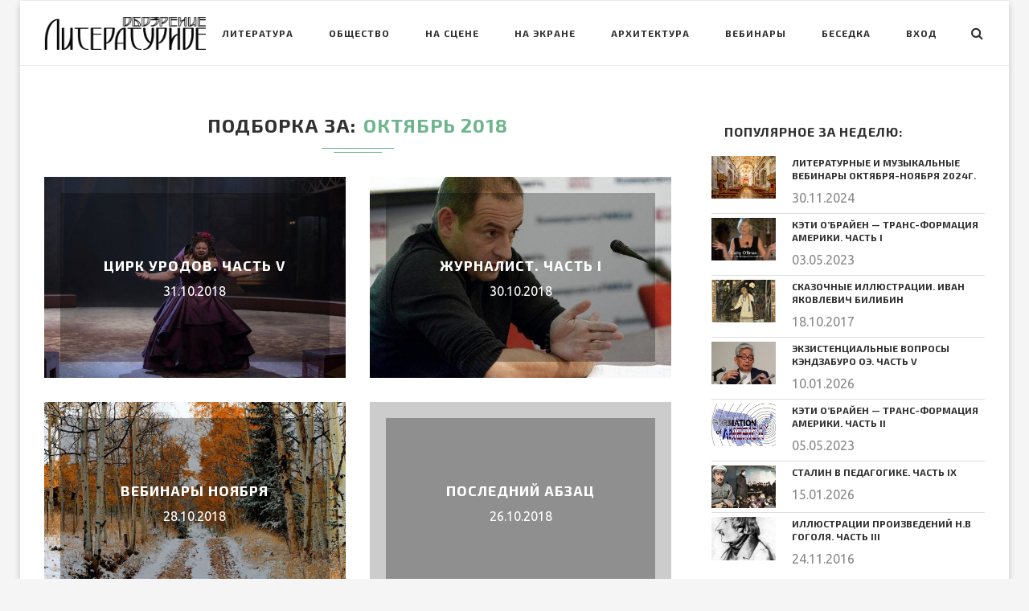

--- FILE ---
content_type: text/html; charset=UTF-8
request_url: https://litobozrenie.com/2018/10/
body_size: 31924
content:
<!DOCTYPE html>
<html lang="ru-RU">
<head>
	<meta charset="UTF-8">
	<meta http-equiv="X-UA-Compatible" content="IE=edge">
	<meta name="viewport" content="width=device-width, initial-scale=1">
	<link rel="profile" href="http://gmpg.org/xfn/11" />
			<link rel="shortcut icon" href="https://litobozrenie.com/wp-content/uploads/2017/07/pero2.png" type="image/x-icon" />
		<link rel="apple-touch-icon" sizes="180x180" href="https://litobozrenie.com/wp-content/uploads/2017/07/pero2.png">
		<link rel="alternate" type="application/rss+xml" title="Литературное обозрение RSS Feed" href="https://litobozrenie.com/feed/" />
	<link rel="alternate" type="application/atom+xml" title="Литературное обозрение Atom Feed" href="https://litobozrenie.com/feed/atom/" />
	<link rel="pingback" href="https://litobozrenie.com/xmlrpc.php" />
	<!--[if lt IE 9]>
	<script src="https://litobozrenie.com/wp-content/themes/soledad/js/html5.js"></script>
	<style type="text/css">
		.featured-carousel .item { opacity: 1; }
	</style>
	<![endif]-->
	<title>Октябрь, 2018 | Литературное обозрение</title>

<!-- All in One SEO Pack 3.0.4 от Michael Torbert из Semper Fi Web Design[1040,1090] -->

<meta name="keywords"  content="Даррен Аронофски,Марк Франкетти,Игорь Комиссаров,Ксения Соколова,Беатрис Йоркская,Джек Бруксбэнк,Евгения Йоркская,Кейт Миддлтон,Меган Маркл,принц Эндрю,Сара Фергюсон,Ян Леховский" />
<meta name="robots" content="noindex,follow" />
<link rel="next" href="https://litobozrenie.com/2018/10/page/2/" />

<link rel="canonical" href="https://litobozrenie.com/2018/10/" />
<!-- All in One SEO Pack -->
<link rel='dns-prefetch' href='//fonts.googleapis.com' />
<link rel='dns-prefetch' href='//s.w.org' />
<link rel="alternate" type="application/rss+xml" title="Литературное обозрение &raquo; Лента" href="https://litobozrenie.com/feed/" />
<link rel="alternate" type="application/rss+xml" title="Литературное обозрение &raquo; Лента комментариев" href="https://litobozrenie.com/comments/feed/" />
		<script type="text/javascript">
			window._wpemojiSettings = {"baseUrl":"https:\/\/s.w.org\/images\/core\/emoji\/2.2.1\/72x72\/","ext":".png","svgUrl":"https:\/\/s.w.org\/images\/core\/emoji\/2.2.1\/svg\/","svgExt":".svg","source":{"concatemoji":"https:\/\/litobozrenie.com\/wp-includes\/js\/wp-emoji-release.min.js?ver=4.7.31"}};
			!function(t,a,e){var r,n,i,o=a.createElement("canvas"),l=o.getContext&&o.getContext("2d");function c(t){var e=a.createElement("script");e.src=t,e.defer=e.type="text/javascript",a.getElementsByTagName("head")[0].appendChild(e)}for(i=Array("flag","emoji4"),e.supports={everything:!0,everythingExceptFlag:!0},n=0;n<i.length;n++)e.supports[i[n]]=function(t){var e,a=String.fromCharCode;if(!l||!l.fillText)return!1;switch(l.clearRect(0,0,o.width,o.height),l.textBaseline="top",l.font="600 32px Arial",t){case"flag":return(l.fillText(a(55356,56826,55356,56819),0,0),o.toDataURL().length<3e3)?!1:(l.clearRect(0,0,o.width,o.height),l.fillText(a(55356,57331,65039,8205,55356,57096),0,0),e=o.toDataURL(),l.clearRect(0,0,o.width,o.height),l.fillText(a(55356,57331,55356,57096),0,0),e!==o.toDataURL());case"emoji4":return l.fillText(a(55357,56425,55356,57341,8205,55357,56507),0,0),e=o.toDataURL(),l.clearRect(0,0,o.width,o.height),l.fillText(a(55357,56425,55356,57341,55357,56507),0,0),e!==o.toDataURL()}return!1}(i[n]),e.supports.everything=e.supports.everything&&e.supports[i[n]],"flag"!==i[n]&&(e.supports.everythingExceptFlag=e.supports.everythingExceptFlag&&e.supports[i[n]]);e.supports.everythingExceptFlag=e.supports.everythingExceptFlag&&!e.supports.flag,e.DOMReady=!1,e.readyCallback=function(){e.DOMReady=!0},e.supports.everything||(r=function(){e.readyCallback()},a.addEventListener?(a.addEventListener("DOMContentLoaded",r,!1),t.addEventListener("load",r,!1)):(t.attachEvent("onload",r),a.attachEvent("onreadystatechange",function(){"complete"===a.readyState&&e.readyCallback()})),(r=e.source||{}).concatemoji?c(r.concatemoji):r.wpemoji&&r.twemoji&&(c(r.twemoji),c(r.wpemoji)))}(window,document,window._wpemojiSettings);
		</script>
		<style type="text/css">
img.wp-smiley,
img.emoji {
	display: inline !important;
	border: none !important;
	box-shadow: none !important;
	height: 1em !important;
	width: 1em !important;
	margin: 0 .07em !important;
	vertical-align: -0.1em !important;
	background: none !important;
	padding: 0 !important;
}
</style>
<link rel='stylesheet' id='contact-form-7-css'  href='https://litobozrenie.com/wp-content/plugins/contact-form-7/includes/css/styles.css?ver=4.9.2' type='text/css' media='all' />
<link rel='stylesheet' id='penci-oswald-css'  href='//fonts.googleapis.com/css?family=Oswald%3A400&#038;ver=4.7.31' type='text/css' media='all' />
<link rel='stylesheet' id='penci_style-css'  href='https://litobozrenie.com/wp-content/themes/soledad-child/style.css?ver=3.2' type='text/css' media='all' />
<link rel='stylesheet' id='penci_font_title-css'  href='https://fonts.googleapis.com/css?family=Exo+2%3A100%2C100italic%2C200%2C200italic%2C300%2C300italic%2Cregular%2Citalic%2C500%2C500italic%2C600%2C600italic%2C700%2C700italic%2C800%2C800italic%2C900%2C900italic&#038;ver=1.0' type='text/css' media='all' />
<link rel='stylesheet' id='penci_font_body-css'  href='https://fonts.googleapis.com/css?family=Ubuntu%3A300%2C300italic%2Cregular%2Citalic%2C500%2C500italic%2C700%2C700italic&#038;ver=1.0' type='text/css' media='all' />
<link rel='stylesheet' id='addtoany-css'  href='https://litobozrenie.com/wp-content/plugins/add-to-any/addtoany.min.css?ver=1.15' type='text/css' media='all' />
<script type='text/javascript' src='https://litobozrenie.com/wp-includes/js/jquery/jquery.js?ver=1.12.4'></script>
<script type='text/javascript' src='https://litobozrenie.com/wp-includes/js/jquery/jquery-migrate.min.js?ver=1.4.1'></script>
<script type='text/javascript' src='https://litobozrenie.com/wp-content/plugins/add-to-any/addtoany.min.js?ver=1.1'></script>
<link rel='https://api.w.org/' href='https://litobozrenie.com/wp-json/' />
<link rel="EditURI" type="application/rsd+xml" title="RSD" href="https://litobozrenie.com/xmlrpc.php?rsd" />
<link rel="wlwmanifest" type="application/wlwmanifest+xml" href="https://litobozrenie.com/wp-includes/wlwmanifest.xml" /> 
<meta name="generator" content="WordPress 4.7.31" />

<script data-cfasync="false">
window.a2a_config=window.a2a_config||{};a2a_config.callbacks=[];a2a_config.overlays=[];a2a_config.templates={};a2a_localize = {
	Share: "Отправить",
	Save: "Сохранить",
	Subscribe: "Подписаться",
	Email: "E-mail",
	Bookmark: "В закладки!",
	ShowAll: "Показать все",
	ShowLess: "Показать остальное",
	FindServices: "Найти сервис(ы)",
	FindAnyServiceToAddTo: "Найти сервис и добавить",
	PoweredBy: "Работает на",
	ShareViaEmail: "Поделиться по электронной почте",
	SubscribeViaEmail: "Подписаться по электронной почте",
	BookmarkInYourBrowser: "Добавить в закладки",
	BookmarkInstructions: "Нажмите Ctrl+D или \u2318+D, чтобы добавить страницу в закладки",
	AddToYourFavorites: "Добавить в Избранное",
	SendFromWebOrProgram: "Отправлять с любого email-адреса или email-программы",
	EmailProgram: "Почтовая программа",
	More: "Подробнее&#8230;",
	ThanksForSharing: "Спасибо, что поделились!",
	ThanksForFollowing: "Спасибо за подписку!"
};

(function(d,s,a,b){a=d.createElement(s);b=d.getElementsByTagName(s)[0];a.async=1;a.src="https://static.addtoany.com/menu/page.js";b.parentNode.insertBefore(a,b);})(document,"script");
</script>
<script async src="//pagead2.googlesyndication.com/pagead/js/adsbygoogle.js"></script>
<script>
  (adsbygoogle = window.adsbygoogle || []).push({
    google_ad_client: "ca-pub-5060317402934294",
    enable_page_level_ads: true
  });
</script>	<style type="text/css">
																	</style>
	<style type="text/css">
																											</style>
    <style type="text/css">
				h1, h2, h3, h4, h5, h6, h2.penci-heading-video, .penci-photo-2-effect figcaption h2, .headline-title, a.penci-topbar-post-title, #navigation .menu li a, #sidebar-nav .menu li a, .penci-slider .pencislider-container .pencislider-content .pencislider-title, .penci-slider .pencislider-container .pencislider-content .pencislider-button,
		.author-quote span, .penci-more-link a.more-link, .penci-post-share-box .dt-share, .post-share a .dt-share, .author-content h5, .post-pagination h5, .post-box-title, .penci-countdown .countdown-amount, .penci-countdown .countdown-period, .penci-pagination a, .penci-pagination .disable-url, ul.footer-socials li a span,
		.widget input[type="submit"], .penci-sidebar-content .widget-title, #respond h3.comment-reply-title span, .widget-social.show-text a span, .footer-widget-wrapper .widget .widget-title,
		.container.penci-breadcrumb span, .container.penci-breadcrumb span a, .error-404 .go-back-home a, .post-entry .penci-portfolio-filter ul li a, .penci-portfolio-filter ul li a, .portfolio-overlay-content .portfolio-short .portfolio-title a, .home-featured-cat-content .magcat-detail h3 a, .post-entry blockquote cite,
		.post-entry blockquote .author, .tags-share-box.hide-tags.page-share .share-title, .widget ul.side-newsfeed li .side-item .side-item-text h4 a, .thecomment .comment-text span.author, .thecomment .comment-text span.author a, .post-comments span.reply a, #respond h3, #respond label, .wpcf7 label, #respond #submit, .wpcf7 input[type="submit"], .widget_wysija input[type="submit"], .archive-box span,
		.archive-box h1, .gallery .gallery-caption, .contact-form input[type=submit], ul.penci-topbar-menu > li a, div.penci-topbar-menu > ul > li a { font-family: 'Exo 2', sans-serif; font-weight: normal; }
						body, textarea, #respond textarea, .widget input[type="text"], .widget input[type="email"], .widget input[type="date"], .widget input[type="number"], .wpcf7 textarea, .mc4wp-form input, #respond input, .wpcf7 input, #searchform input.search-input, ul.homepage-featured-boxes .penci-fea-in h4, .widget.widget_categories ul li span.category-item-count, .about-widget .about-me-heading, .widget ul.side-newsfeed li .side-item .side-item-text .side-item-meta { font-family: 'Ubuntu', sans-serif;  }
														body, .widget ul li a{ font-size: 16px; }
		.widget ul li, .post-entry, p, .post-entry p { font-size: 16px; line-height: 1.8; }
						h1, h2, h3, h4, h5, h6, #navigation .menu li a, #sidebar-nav .menu li a, a.penci-topbar-post-title, .penci-slider .pencislider-container .pencislider-content .pencislider-title, .penci-slider .pencislider-container .pencislider-content .pencislider-button,
		.headline-title, .author-quote span, .penci-more-link a.more-link, .author-content h5, .post-pagination h5, .post-box-title, .penci-countdown .countdown-amount, .penci-countdown .countdown-period, .penci-pagination a, .penci-pagination .disable-url, ul.footer-socials li a span,
		.penci-sidebar-content .widget-title, #respond h3.comment-reply-title span, .widget-social.show-text a span, .footer-widget-wrapper .widget .widget-title,
		.error-404 .go-back-home a, .home-featured-cat-content .magcat-detail h3 a, .post-entry blockquote cite,
		.post-entry blockquote .author, .tags-share-box.hide-tags.page-share .share-title, .widget ul.side-newsfeed li .side-item .side-item-text h4 a, .thecomment .comment-text span.author, .thecomment .comment-text span.author a, #respond h3, #respond label, .wpcf7 label, #respond #submit, .wpcf7 input[type="submit"], .widget_wysija input[type="submit"], .archive-box span,
		.archive-box h1, .gallery .gallery-caption, .widget input[type="submit"], .contact-form input[type=submit], ul.penci-topbar-menu > li a, div.penci-topbar-menu > ul > li a { font-weight: bold; }
										body.penci-body-boxed { background-repeat:repeat; }
						body.penci-body-boxed { background-attachment:scroll; }
						body.penci-body-boxed { background-size:auto; }
								a, .post-entry .penci-portfolio-filter ul li a:hover, .penci-portfolio-filter ul li a:hover, .penci-portfolio-filter ul li.active a, .post-entry .penci-portfolio-filter ul li.active a, .penci-countdown .countdown-amount, .archive-box h1, .post-entry a, .container.penci-breadcrumb span a:hover, .post-entry blockquote:before, .post-entry blockquote cite, .post-entry blockquote .author, .penci-pagination a:hover, ul.penci-topbar-menu > li a:hover, div.penci-topbar-menu > ul > li a:hover, .penci-recipe-heading a.penci-recipe-print { color: #6eb48c; }
		.penci-home-popular-post ul.slick-dots li button:hover, .penci-home-popular-post ul.slick-dots li.slick-active button, .archive-box:after, .archive-box:before, .penci-page-header:after, .penci-page-header:before, .post-entry blockquote .author span:after, .error-image:after, .error-404 .go-back-home a:after, .penci-header-signup-form, .woocommerce .page-title:before, .woocommerce .page-title:after, .woocommerce span.onsale, .woocommerce #respond input#submit:hover, .woocommerce a.button:hover, .woocommerce button.button:hover, .woocommerce input.button:hover, .woocommerce nav.woocommerce-pagination ul li span.current, .woocommerce div.product .entry-summary div[itemprop="description"]:before, .woocommerce div.product .entry-summary div[itemprop="description"] blockquote .author span:after, .woocommerce div.product .woocommerce-tabs #tab-description blockquote .author span:after, .woocommerce #respond input#submit.alt:hover, .woocommerce a.button.alt:hover, .woocommerce button.button.alt:hover, .woocommerce input.button.alt:hover, #top-search.shoping-cart-icon > a > span, #penci-demobar .buy-button, #penci-demobar .buy-button:hover, .penci-recipe-heading a.penci-recipe-print:hover, .penci-review-process span, .penci-review-score-total { background-color: #6eb48c; }
		.penci-pagination ul.page-numbers li span.current { color: #fff; background: #6eb48c; border-color: #6eb48c; }
		.footer-instagram h4.footer-instagram-title > span:before, .woocommerce nav.woocommerce-pagination ul li span.current, .penci-pagination.penci-ajax-more a.penci-ajax-more-button:hover, .penci-recipe-heading a.penci-recipe-print:hover { border-color: #6eb48c; }
		.woocommerce .woocommerce-error, .woocommerce .woocommerce-info, .woocommerce .woocommerce-message { border-top-color: #6eb48c; }
		.penci-slider ol.penci-control-nav li a.penci-active, .penci-slider ol.penci-control-nav li a:hover{ border-color: #6eb48c; background-color: #6eb48c; }
		.woocommerce .woocommerce-message:before, .woocommerce form.checkout table.shop_table .order-total .amount, .woocommerce ul.products li.product .price ins, .woocommerce ul.products li.product .price, .woocommerce div.product p.price ins, .woocommerce div.product span.price ins, .woocommerce div.product p.price, .woocommerce div.product .entry-summary div[itemprop="description"] blockquote:before, .woocommerce div.product .woocommerce-tabs #tab-description blockquote:before, .woocommerce div.product .entry-summary div[itemprop="description"] blockquote cite, .woocommerce div.product .entry-summary div[itemprop="description"] blockquote .author, .woocommerce div.product .woocommerce-tabs #tab-description blockquote cite, .woocommerce div.product .woocommerce-tabs #tab-description blockquote .author, .woocommerce div.product .product_meta > span a:hover, .woocommerce div.product .woocommerce-tabs ul.tabs li.active, .woocommerce ul.cart_list li .amount, .woocommerce ul.product_list_widget li .amount, .woocommerce table.shop_table td.product-name a:hover, .woocommerce table.shop_table td.product-price span, .woocommerce table.shop_table td.product-subtotal span, .woocommerce-cart .cart-collaterals .cart_totals table td .amount, .woocommerce .woocommerce-info:before, .woocommerce div.product span.price { color: #6eb48c; }
																																																																																												.penci-header-signup-form { padding: px 0; }
																																						#penci-featured-video-bg { height: 720px; }
										.featured-overlay-color, .penci-slider ul.slides li:after { opacity: ; }
		.featured-overlay-partent, .penci-slider ul.slides li:before { opacity: ; }
		.mag2slider-overlay:after { opacity: ; }
		.mag2-thumbnail:hover .mag2slider-overlay:after { opacity: ; }
																										.penci-magazine-slider ul.mag-wrap li .mag-overlay { opacity: ; }
		.penci-magazine-slider ul.mag-wrap .mag-content:hover .mag-overlay { opacity: ; }
										.penci-more-link a.more-link:hover:before { right: 100%; margin-right: 10px; width: 60px; }
		.penci-more-link a.more-link:hover:after{ left: 100%; margin-left: 10px; width: 60px; }
		.standard-post-entry a.more-link:hover, .standard-post-entry a.more-link:hover:before, .standard-post-entry a.more-link:hover:after { opacity: 0.8; }
																																				.penci-grid li.typography-style .overlay-typography { opacity: ; }
		.penci-grid li.typography-style:hover .overlay-typography { opacity: ; }
																														.penci-sidebar-content .penci-border-arrow .inner-arrow { border-color: #ffffff; }
		.penci-sidebar-content .penci-border-arrow:before { border-top-color: #ffffff; }
						.penci-sidebar-content .penci-border-arrow:after { border-color: #ffffff; }
						.penci-sidebar-content .penci-border-arrow .inner-arrow { color: #313131; }
						.penci-sidebar-content .penci-border-arrow:after { content: none; display: none; }
		.penci-sidebar-content .widget-title{ margin-left: 0; margin-right: 0; margin-top: 0; }
		.penci-sidebar-content .penci-border-arrow:before{ bottom: -6px; border-width: 6px; margin-left: -6px; }
						.penci-sidebar-content .penci-border-arrow:before { content: none; display: none; }
						.widget ul.side-newsfeed li .side-item .side-item-text h4 a, .widget a, .widget.widget_categories ul li, .widget.widget_archive ul li, .widget-social a i, .widget-social a span { color: #313131; }
																																																																																																																.home-featured-cat-content .mag-photo .mag-overlay-photo { opacity: ; }
		.home-featured-cat-content .mag-photo:hover .mag-overlay-photo { opacity: ; }
																										.inner-item-portfolio:hover .penci-portfolio-thumbnail a:after { opacity: ; }
										    </style>
    		<style type="text/css">.recentcomments a{display:inline !important;padding:0 !important;margin:0 !important;}</style>
		
<!-- BEGIN ExactMetrics v5.3.8 Universal Analytics - https://exactmetrics.com/ -->
<script>
(function(i,s,o,g,r,a,m){i['GoogleAnalyticsObject']=r;i[r]=i[r]||function(){
	(i[r].q=i[r].q||[]).push(arguments)},i[r].l=1*new Date();a=s.createElement(o),
	m=s.getElementsByTagName(o)[0];a.async=1;a.src=g;m.parentNode.insertBefore(a,m)
})(window,document,'script','https://www.google-analytics.com/analytics.js','ga');
  ga('create', 'UA-89342470-1', 'auto');
  ga('require', 'displayfeatures');
  ga('send', 'pageview');
</script>
<!-- END ExactMetrics Universal Analytics -->
</head>

<body class="archive date penci-body-boxed">
<a id="close-sidebar-nav" class="header-6"><i class="fa fa-close"></i></a>

<nav id="sidebar-nav" class="header-6">

			<div id="sidebar-nav-logo">
							<a href="https://litobozrenie.com/"><img src="https://litobozrenie.com/wp-content/uploads/2017/07/risunok.svg_-1.png" alt="Литературное обозрение" /></a>
					</div>
	
						<div class="header-social sidebar-nav-social">
				<div class="inner-header-social">
			<a href="https://www.facebook.com/groups/156710434420097/" target="_blank"><i class="fa fa-facebook"></i></a>
				<a href="https://twitter.com/ogurcova" target="_blank"><i class="fa fa-twitter"></i></a>
				<a href="https://plus.google.com/106440092605612364774" target="_blank"><i class="fa fa-google-plus"></i></a>
										<a href="https://www.youtube.com/channel/UCt8cd0ELrAQGZKe8Rqxv6tA/videos" target="_blank"><i class="fa fa-youtube-play"></i></a>
														</div>			</div>
			
	<ul id="menu-main" class="menu"><li id="menu-item-43235" class="menu-item menu-item-type-taxonomy menu-item-object-category penci-mega-menu menu-item-43235"><a href="https://litobozrenie.com/rubrika/literatua/">Литература</a>
<ul class="sub-menu">
	<li id="menu-item-0" class="menu-item-0"><div class="penci-megamenu">				<div class="penci-mega-child-categories">
							<a class="mega-cat-child cat-active" href="https://litobozrenie.com/rubrika/literatua/" data-id="penci-mega-1777">Всё</a>
							<a class="mega-cat-child" href="https://litobozrenie.com/rubrika/literatua/nobelevskie-laureaty-v-literature/" data-id="penci-mega-964">Нобелевские лауреаты в литературе</a>
							<a class="mega-cat-child" href="https://litobozrenie.com/rubrika/literatua/slova-slova-slova/" data-id="penci-mega-213">Слова, слова, слова…</a>
					</div>
		
		<div class="penci-content-megamenu">
			<div class="penci-mega-latest-posts col-mn-4 mega-row-1">
								<div class="penci-mega-row penci-mega-1777 row-active">
											<div class="penci-mega-post">
							<div class="penci-mega-thumbnail">
																								<span class="mega-cat-name">
																			Весь мир &#8212; театр																	</span>
																<a class="penci-image-holder" style="background-image: url('https://litobozrenie.com/wp-content/uploads/2015/12/6XGQrLAsPoA-585x390.jpg');" href="https://litobozrenie.com/2026/01/ekzistencialnye-voprosy-kendzaburo-oe-chast-v/" title="Экзистенциальные вопросы Кэндзабуро Оэ. Часть V">
																	</a>
							</div>
							<div class="penci-mega-meta">
								<h3 class="post-mega-title">
									<a href="https://litobozrenie.com/2026/01/ekzistencialnye-voprosy-kendzaburo-oe-chast-v/" title="Экзистенциальные вопросы Кэндзабуро Оэ. Часть V">Экзистенциальные вопросы Кэндзабуро Оэ. Часть V</a>
								</h3>
																<p class="penci-mega-date">10.01.2026</p>
															</div>
						</div>
											<div class="penci-mega-post">
							<div class="penci-mega-thumbnail">
																								<span class="mega-cat-name">
																			Вебинары																	</span>
																<a class="penci-image-holder" style="background-image: url('https://litobozrenie.com/wp-content/uploads/2026/01/maxresdefault-585x390.jpg');" href="https://litobozrenie.com/2026/01/zimnim-vecherom-chast-iii/" title="Зимним вечером. Часть III">
																	</a>
							</div>
							<div class="penci-mega-meta">
								<h3 class="post-mega-title">
									<a href="https://litobozrenie.com/2026/01/zimnim-vecherom-chast-iii/" title="Зимним вечером. Часть III">Зимним вечером. Часть III</a>
								</h3>
																<p class="penci-mega-date">09.01.2026</p>
															</div>
						</div>
											<div class="penci-mega-post">
							<div class="penci-mega-thumbnail">
																								<span class="mega-cat-name">
																			Весь мир &#8212; театр																	</span>
																<a class="penci-image-holder" style="background-image: url('https://litobozrenie.com/wp-content/uploads/2026/01/756786994853010-585x390.jpg');" href="https://litobozrenie.com/2026/01/ekzistencialnye-voprosy-kendzaburo-oe-chast-iv-2/" title="Экзистенциальные вопросы Кэндзабуро Оэ. Часть IV">
																	</a>
							</div>
							<div class="penci-mega-meta">
								<h3 class="post-mega-title">
									<a href="https://litobozrenie.com/2026/01/ekzistencialnye-voprosy-kendzaburo-oe-chast-iv-2/" title="Экзистенциальные вопросы Кэндзабуро Оэ. Часть IV">Экзистенциальные вопросы Кэндзабуро Оэ. Часть IV</a>
								</h3>
																<p class="penci-mega-date">08.01.2026</p>
															</div>
						</div>
											<div class="penci-mega-post">
							<div class="penci-mega-thumbnail">
																								<span class="mega-cat-name">
																			Вебинары																	</span>
																<a class="penci-image-holder" style="background-image: url('https://litobozrenie.com/wp-content/uploads/2026/01/The_Witches_Of_Eastwick.jpg');" href="https://litobozrenie.com/2026/01/vedmy-chast-vi/" title="Ведьмы. Часть VI">
																	</a>
							</div>
							<div class="penci-mega-meta">
								<h3 class="post-mega-title">
									<a href="https://litobozrenie.com/2026/01/vedmy-chast-vi/" title="Ведьмы. Часть VI">Ведьмы. Часть VI</a>
								</h3>
																<p class="penci-mega-date">04.01.2026</p>
															</div>
						</div>
									</div>
								<div class="penci-mega-row penci-mega-964">
											<div class="penci-mega-post">
							<div class="penci-mega-thumbnail">
																								<span class="mega-cat-name">
																			Нобелевские лауреаты в литературе																	</span>
																<a class="penci-image-holder" style="background-image: url('https://litobozrenie.com/wp-content/uploads/2015/12/6XGQrLAsPoA-585x390.jpg');" href="https://litobozrenie.com/2026/01/ekzistencialnye-voprosy-kendzaburo-oe-chast-v/" title="Экзистенциальные вопросы Кэндзабуро Оэ. Часть V">
																	</a>
							</div>
							<div class="penci-mega-meta">
								<h3 class="post-mega-title">
									<a href="https://litobozrenie.com/2026/01/ekzistencialnye-voprosy-kendzaburo-oe-chast-v/" title="Экзистенциальные вопросы Кэндзабуро Оэ. Часть V">Экзистенциальные вопросы Кэндзабуро Оэ. Часть V</a>
								</h3>
																<p class="penci-mega-date">10.01.2026</p>
															</div>
						</div>
											<div class="penci-mega-post">
							<div class="penci-mega-thumbnail">
																								<span class="mega-cat-name">
																			Нобелевские лауреаты в литературе																	</span>
																<a class="penci-image-holder" style="background-image: url('https://litobozrenie.com/wp-content/uploads/2026/01/756786994853010-585x390.jpg');" href="https://litobozrenie.com/2026/01/ekzistencialnye-voprosy-kendzaburo-oe-chast-iv-2/" title="Экзистенциальные вопросы Кэндзабуро Оэ. Часть IV">
																	</a>
							</div>
							<div class="penci-mega-meta">
								<h3 class="post-mega-title">
									<a href="https://litobozrenie.com/2026/01/ekzistencialnye-voprosy-kendzaburo-oe-chast-iv-2/" title="Экзистенциальные вопросы Кэндзабуро Оэ. Часть IV">Экзистенциальные вопросы Кэндзабуро Оэ. Часть IV</a>
								</h3>
																<p class="penci-mega-date">08.01.2026</p>
															</div>
						</div>
											<div class="penci-mega-post">
							<div class="penci-mega-thumbnail">
																								<span class="mega-cat-name">
																			Нобелевские лауреаты в литературе																	</span>
																<a class="penci-image-holder" style="background-image: url('https://litobozrenie.com/wp-content/uploads/2024/09/photo_2024-08-21_03-46-25-585x390.jpg');" href="https://litobozrenie.com/2024/09/uilyam-golding-povelitel-muh-chast-iii/" title="Уильям Голдинг «Повелитель мух». Часть III">
																	</a>
							</div>
							<div class="penci-mega-meta">
								<h3 class="post-mega-title">
									<a href="https://litobozrenie.com/2024/09/uilyam-golding-povelitel-muh-chast-iii/" title="Уильям Голдинг «Повелитель мух». Часть III">Уильям Голдинг «Повелитель мух». Часть III</a>
								</h3>
																<p class="penci-mega-date">25.09.2024</p>
															</div>
						</div>
											<div class="penci-mega-post">
							<div class="penci-mega-thumbnail">
																								<span class="mega-cat-name">
																			Нобелевские лауреаты в литературе																	</span>
																<a class="penci-image-holder" style="background-image: url('https://litobozrenie.com/wp-content/uploads/2024/09/Kadr-iz-filma-Povelitel-muh-1990-1-585x390.jpg');" href="https://litobozrenie.com/2024/09/uilyam-golding-povelitel-muh-chast-ii/" title="Уильям Голдинг «Повелитель мух». Часть II">
																	</a>
							</div>
							<div class="penci-mega-meta">
								<h3 class="post-mega-title">
									<a href="https://litobozrenie.com/2024/09/uilyam-golding-povelitel-muh-chast-ii/" title="Уильям Голдинг «Повелитель мух». Часть II">Уильям Голдинг «Повелитель мух». Часть II</a>
								</h3>
																<p class="penci-mega-date">24.09.2024</p>
															</div>
						</div>
									</div>
								<div class="penci-mega-row penci-mega-213">
											<div class="penci-mega-post">
							<div class="penci-mega-thumbnail">
																								<span class="mega-cat-name">
																			Слова, слова, слова…																	</span>
																<a class="penci-image-holder" style="background-image: url('https://litobozrenie.com/wp-content/uploads/2015/12/6XGQrLAsPoA-585x390.jpg');" href="https://litobozrenie.com/2026/01/ekzistencialnye-voprosy-kendzaburo-oe-chast-v/" title="Экзистенциальные вопросы Кэндзабуро Оэ. Часть V">
																	</a>
							</div>
							<div class="penci-mega-meta">
								<h3 class="post-mega-title">
									<a href="https://litobozrenie.com/2026/01/ekzistencialnye-voprosy-kendzaburo-oe-chast-v/" title="Экзистенциальные вопросы Кэндзабуро Оэ. Часть V">Экзистенциальные вопросы Кэндзабуро Оэ. Часть V</a>
								</h3>
																<p class="penci-mega-date">10.01.2026</p>
															</div>
						</div>
											<div class="penci-mega-post">
							<div class="penci-mega-thumbnail">
																								<span class="mega-cat-name">
																			Слова, слова, слова…																	</span>
																<a class="penci-image-holder" style="background-image: url('https://litobozrenie.com/wp-content/uploads/2026/01/maxresdefault-585x390.jpg');" href="https://litobozrenie.com/2026/01/zimnim-vecherom-chast-iii/" title="Зимним вечером. Часть III">
																	</a>
							</div>
							<div class="penci-mega-meta">
								<h3 class="post-mega-title">
									<a href="https://litobozrenie.com/2026/01/zimnim-vecherom-chast-iii/" title="Зимним вечером. Часть III">Зимним вечером. Часть III</a>
								</h3>
																<p class="penci-mega-date">09.01.2026</p>
															</div>
						</div>
											<div class="penci-mega-post">
							<div class="penci-mega-thumbnail">
																								<span class="mega-cat-name">
																			Слова, слова, слова…																	</span>
																<a class="penci-image-holder" style="background-image: url('https://litobozrenie.com/wp-content/uploads/2026/01/756786994853010-585x390.jpg');" href="https://litobozrenie.com/2026/01/ekzistencialnye-voprosy-kendzaburo-oe-chast-iv-2/" title="Экзистенциальные вопросы Кэндзабуро Оэ. Часть IV">
																	</a>
							</div>
							<div class="penci-mega-meta">
								<h3 class="post-mega-title">
									<a href="https://litobozrenie.com/2026/01/ekzistencialnye-voprosy-kendzaburo-oe-chast-iv-2/" title="Экзистенциальные вопросы Кэндзабуро Оэ. Часть IV">Экзистенциальные вопросы Кэндзабуро Оэ. Часть IV</a>
								</h3>
																<p class="penci-mega-date">08.01.2026</p>
															</div>
						</div>
											<div class="penci-mega-post">
							<div class="penci-mega-thumbnail">
																								<span class="mega-cat-name">
																			Слова, слова, слова…																	</span>
																<a class="penci-image-holder" style="background-image: url('https://litobozrenie.com/wp-content/uploads/2026/01/The_Witches_Of_Eastwick.jpg');" href="https://litobozrenie.com/2026/01/vedmy-chast-vi/" title="Ведьмы. Часть VI">
																	</a>
							</div>
							<div class="penci-mega-meta">
								<h3 class="post-mega-title">
									<a href="https://litobozrenie.com/2026/01/vedmy-chast-vi/" title="Ведьмы. Часть VI">Ведьмы. Часть VI</a>
								</h3>
																<p class="penci-mega-date">04.01.2026</p>
															</div>
						</div>
									</div>
							</div>
		</div>

		</div></li>
</ul>
</li>
<li id="menu-item-43241" class="menu-item menu-item-type-taxonomy menu-item-object-category penci-mega-menu menu-item-43241"><a href="https://litobozrenie.com/rubrika/obshhestvo/">Общество</a>
<ul class="sub-menu">
	<li class="menu-item-0"><div class="penci-megamenu">				<div class="penci-mega-child-categories">
							<a class="mega-cat-child cat-active" href="https://litobozrenie.com/rubrika/obshhestvo/" data-id="penci-mega-1781">Всё</a>
							<a class="mega-cat-child" href="https://litobozrenie.com/rubrika/obshhestvo/dedjuhova-i-a/" data-id="penci-mega-2419">Дедюхова И.А.</a>
							<a class="mega-cat-child" href="https://litobozrenie.com/rubrika/obshhestvo/istoriya-obshhestvo/" data-id="penci-mega-1825">История</a>
							<a class="mega-cat-child" href="https://litobozrenie.com/rubrika/obshhestvo/obshhestvennoe-blago/" data-id="penci-mega-222">Общественное благо</a>
							<a class="mega-cat-child" href="https://litobozrenie.com/rubrika/obshhestvo/poznanie/" data-id="penci-mega-214">Познание</a>
							<a class="mega-cat-child" href="https://litobozrenie.com/rubrika/obshhestvo/socialnye-seti/" data-id="penci-mega-2482">Социальные сети</a>
					</div>
		
		<div class="penci-content-megamenu">
			<div class="penci-mega-latest-posts col-mn-4 mega-row-1">
								<div class="penci-mega-row penci-mega-1781 row-active">
											<div class="penci-mega-post">
							<div class="penci-mega-thumbnail">
																								<span class="mega-cat-name">
																			Весь мир &#8212; театр																	</span>
																<a class="penci-image-holder" style="background-image: url('https://litobozrenie.com/wp-content/uploads/2018/06/da330dbd-a2e9-532f-9df4-e545ad2060b7-585x390.jpg');" href="https://litobozrenie.com/2026/01/stalin-v-pedagogike-chast-ix/" title="Сталин в педагогике. Часть IX">
																	</a>
							</div>
							<div class="penci-mega-meta">
								<h3 class="post-mega-title">
									<a href="https://litobozrenie.com/2026/01/stalin-v-pedagogike-chast-ix/" title="Сталин в педагогике. Часть IX">Сталин в педагогике. Часть IX</a>
								</h3>
																<p class="penci-mega-date">15.01.2026</p>
															</div>
						</div>
											<div class="penci-mega-post">
							<div class="penci-mega-thumbnail">
																								<span class="mega-cat-name">
																			Весь мир &#8212; театр																	</span>
																<a class="penci-image-holder" style="background-image: url('https://litobozrenie.com/wp-content/uploads/2015/12/6XGQrLAsPoA-585x390.jpg');" href="https://litobozrenie.com/2026/01/ekzistencialnye-voprosy-kendzaburo-oe-chast-v/" title="Экзистенциальные вопросы Кэндзабуро Оэ. Часть V">
																	</a>
							</div>
							<div class="penci-mega-meta">
								<h3 class="post-mega-title">
									<a href="https://litobozrenie.com/2026/01/ekzistencialnye-voprosy-kendzaburo-oe-chast-v/" title="Экзистенциальные вопросы Кэндзабуро Оэ. Часть V">Экзистенциальные вопросы Кэндзабуро Оэ. Часть V</a>
								</h3>
																<p class="penci-mega-date">10.01.2026</p>
															</div>
						</div>
											<div class="penci-mega-post">
							<div class="penci-mega-thumbnail">
																								<span class="mega-cat-name">
																			Вебинары																	</span>
																<a class="penci-image-holder" style="background-image: url('https://litobozrenie.com/wp-content/uploads/2026/01/maxresdefault-585x390.jpg');" href="https://litobozrenie.com/2026/01/zimnim-vecherom-chast-iii/" title="Зимним вечером. Часть III">
																	</a>
							</div>
							<div class="penci-mega-meta">
								<h3 class="post-mega-title">
									<a href="https://litobozrenie.com/2026/01/zimnim-vecherom-chast-iii/" title="Зимним вечером. Часть III">Зимним вечером. Часть III</a>
								</h3>
																<p class="penci-mega-date">09.01.2026</p>
															</div>
						</div>
											<div class="penci-mega-post">
							<div class="penci-mega-thumbnail">
																								<span class="mega-cat-name">
																			Весь мир &#8212; театр																	</span>
																<a class="penci-image-holder" style="background-image: url('https://litobozrenie.com/wp-content/uploads/2026/01/756786994853010-585x390.jpg');" href="https://litobozrenie.com/2026/01/ekzistencialnye-voprosy-kendzaburo-oe-chast-iv-2/" title="Экзистенциальные вопросы Кэндзабуро Оэ. Часть IV">
																	</a>
							</div>
							<div class="penci-mega-meta">
								<h3 class="post-mega-title">
									<a href="https://litobozrenie.com/2026/01/ekzistencialnye-voprosy-kendzaburo-oe-chast-iv-2/" title="Экзистенциальные вопросы Кэндзабуро Оэ. Часть IV">Экзистенциальные вопросы Кэндзабуро Оэ. Часть IV</a>
								</h3>
																<p class="penci-mega-date">08.01.2026</p>
															</div>
						</div>
									</div>
								<div class="penci-mega-row penci-mega-2419">
											<div class="penci-mega-post">
							<div class="penci-mega-thumbnail">
																								<span class="mega-cat-name">
																			Дедюхова И.А.																	</span>
																<a class="penci-image-holder" style="background-image: url('https://litobozrenie.com/wp-content/uploads/2033/06/photo_5391300584012450973_x-585x390.jpg');" href="https://litobozrenie.com/2026/01/sluchaj-v-venesuele/" title="Случай в Венесуэле">
																	</a>
							</div>
							<div class="penci-mega-meta">
								<h3 class="post-mega-title">
									<a href="https://litobozrenie.com/2026/01/sluchaj-v-venesuele/" title="Случай в Венесуэле">Случай в Венесуэле</a>
								</h3>
																<p class="penci-mega-date">06.01.2026</p>
															</div>
						</div>
											<div class="penci-mega-post">
							<div class="penci-mega-thumbnail">
																								<span class="mega-cat-name">
																			Дедюхова И.А.																	</span>
																<a class="penci-image-holder" style="background-image: url('https://litobozrenie.com/wp-content/uploads/2025/12/6180a233a504c15f65bea4a81b63ef5489ac5da1_original-768x768-585x390.jpeg');" href="https://litobozrenie.com/2026/01/sovremennye-skazki-na-svyatki/" title="Современные сказки на Святки">
																	</a>
							</div>
							<div class="penci-mega-meta">
								<h3 class="post-mega-title">
									<a href="https://litobozrenie.com/2026/01/sovremennye-skazki-na-svyatki/" title="Современные сказки на Святки">Современные сказки на Святки</a>
								</h3>
																<p class="penci-mega-date">03.01.2026</p>
															</div>
						</div>
											<div class="penci-mega-post">
							<div class="penci-mega-thumbnail">
																								<span class="mega-cat-name">
																			Дедюхова И.А.																	</span>
																<a class="penci-image-holder" style="background-image: url('https://litobozrenie.com/wp-content/uploads/2025/09/93b4ce4f3613494fc55cae3a460efd6c-585x390.jpg');" href="https://litobozrenie.com/2025/09/i-zvezda-s-piz-govorit/" title="И звезда с пиZ&#8230; говорит">
																	</a>
							</div>
							<div class="penci-mega-meta">
								<h3 class="post-mega-title">
									<a href="https://litobozrenie.com/2025/09/i-zvezda-s-piz-govorit/" title="И звезда с пиZ&#8230; говорит">И звезда с пиZ&#8230; говорит</a>
								</h3>
																<p class="penci-mega-date">29.09.2025</p>
															</div>
						</div>
											<div class="penci-mega-post">
							<div class="penci-mega-thumbnail">
																								<span class="mega-cat-name">
																			Дедюхова И.А.																	</span>
																<a class="penci-image-holder" style="background-image: url('https://litobozrenie.com/wp-content/uploads/2025/08/Shhedrovskij-Ignatij-Stepanovich-585x390.jpeg');" href="https://litobozrenie.com/2025/09/o-moskovskih-dvornikah/" title="О московских дворниках">
																	</a>
							</div>
							<div class="penci-mega-meta">
								<h3 class="post-mega-title">
									<a href="https://litobozrenie.com/2025/09/o-moskovskih-dvornikah/" title="О московских дворниках">О московских дворниках</a>
								</h3>
																<p class="penci-mega-date">08.09.2025</p>
															</div>
						</div>
									</div>
								<div class="penci-mega-row penci-mega-1825">
											<div class="penci-mega-post">
							<div class="penci-mega-thumbnail">
																								<span class="mega-cat-name">
																			История																	</span>
																<a class="penci-image-holder" style="background-image: url('https://litobozrenie.com/wp-content/uploads/2018/06/da330dbd-a2e9-532f-9df4-e545ad2060b7-585x390.jpg');" href="https://litobozrenie.com/2026/01/stalin-v-pedagogike-chast-ix/" title="Сталин в педагогике. Часть IX">
																	</a>
							</div>
							<div class="penci-mega-meta">
								<h3 class="post-mega-title">
									<a href="https://litobozrenie.com/2026/01/stalin-v-pedagogike-chast-ix/" title="Сталин в педагогике. Часть IX">Сталин в педагогике. Часть IX</a>
								</h3>
																<p class="penci-mega-date">15.01.2026</p>
															</div>
						</div>
											<div class="penci-mega-post">
							<div class="penci-mega-thumbnail">
																								<span class="mega-cat-name">
																			История																	</span>
																<a class="penci-image-holder" style="background-image: url('https://litobozrenie.com/wp-content/uploads/2026/01/756786994853010-585x390.jpg');" href="https://litobozrenie.com/2026/01/ekzistencialnye-voprosy-kendzaburo-oe-chast-iv-2/" title="Экзистенциальные вопросы Кэндзабуро Оэ. Часть IV">
																	</a>
							</div>
							<div class="penci-mega-meta">
								<h3 class="post-mega-title">
									<a href="https://litobozrenie.com/2026/01/ekzistencialnye-voprosy-kendzaburo-oe-chast-iv-2/" title="Экзистенциальные вопросы Кэндзабуро Оэ. Часть IV">Экзистенциальные вопросы Кэндзабуро Оэ. Часть IV</a>
								</h3>
																<p class="penci-mega-date">08.01.2026</p>
															</div>
						</div>
											<div class="penci-mega-post">
							<div class="penci-mega-thumbnail">
																								<span class="mega-cat-name">
																			История																	</span>
																<a class="penci-image-holder" style="background-image: url('https://litobozrenie.com/wp-content/uploads/2029/08/Picture-background-2-585x390.png');" href="https://litobozrenie.com/2026/01/zagadki-nashego-vremeni-chast-vi/" title="Русь, половцы, печенеги&#8230; Часть IV">
																	</a>
							</div>
							<div class="penci-mega-meta">
								<h3 class="post-mega-title">
									<a href="https://litobozrenie.com/2026/01/zagadki-nashego-vremeni-chast-vi/" title="Русь, половцы, печенеги&#8230; Часть IV">Русь, половцы, печенеги&#8230; Часть IV</a>
								</h3>
																<p class="penci-mega-date">07.01.2026</p>
															</div>
						</div>
											<div class="penci-mega-post">
							<div class="penci-mega-thumbnail">
																								<span class="mega-cat-name">
																			История																	</span>
																<a class="penci-image-holder" style="background-image: url('https://litobozrenie.com/wp-content/uploads/2033/06/photo_5391300584012450973_x-585x390.jpg');" href="https://litobozrenie.com/2026/01/sluchaj-v-venesuele/" title="Случай в Венесуэле">
																	</a>
							</div>
							<div class="penci-mega-meta">
								<h3 class="post-mega-title">
									<a href="https://litobozrenie.com/2026/01/sluchaj-v-venesuele/" title="Случай в Венесуэле">Случай в Венесуэле</a>
								</h3>
																<p class="penci-mega-date">06.01.2026</p>
															</div>
						</div>
									</div>
								<div class="penci-mega-row penci-mega-222">
											<div class="penci-mega-post">
							<div class="penci-mega-thumbnail">
																								<span class="mega-cat-name">
																			Общественное благо																	</span>
																<a class="penci-image-holder" style="background-image: url('https://litobozrenie.com/wp-content/uploads/2018/06/da330dbd-a2e9-532f-9df4-e545ad2060b7-585x390.jpg');" href="https://litobozrenie.com/2026/01/stalin-v-pedagogike-chast-ix/" title="Сталин в педагогике. Часть IX">
																	</a>
							</div>
							<div class="penci-mega-meta">
								<h3 class="post-mega-title">
									<a href="https://litobozrenie.com/2026/01/stalin-v-pedagogike-chast-ix/" title="Сталин в педагогике. Часть IX">Сталин в педагогике. Часть IX</a>
								</h3>
																<p class="penci-mega-date">15.01.2026</p>
															</div>
						</div>
											<div class="penci-mega-post">
							<div class="penci-mega-thumbnail">
																								<span class="mega-cat-name">
																			Общественное благо																	</span>
																<a class="penci-image-holder" style="background-image: url('https://litobozrenie.com/wp-content/uploads/2026/01/756786994853010-585x390.jpg');" href="https://litobozrenie.com/2026/01/ekzistencialnye-voprosy-kendzaburo-oe-chast-iv-2/" title="Экзистенциальные вопросы Кэндзабуро Оэ. Часть IV">
																	</a>
							</div>
							<div class="penci-mega-meta">
								<h3 class="post-mega-title">
									<a href="https://litobozrenie.com/2026/01/ekzistencialnye-voprosy-kendzaburo-oe-chast-iv-2/" title="Экзистенциальные вопросы Кэндзабуро Оэ. Часть IV">Экзистенциальные вопросы Кэндзабуро Оэ. Часть IV</a>
								</h3>
																<p class="penci-mega-date">08.01.2026</p>
															</div>
						</div>
											<div class="penci-mega-post">
							<div class="penci-mega-thumbnail">
																								<span class="mega-cat-name">
																			Общественное благо																	</span>
																<a class="penci-image-holder" style="background-image: url('https://litobozrenie.com/wp-content/uploads/2029/08/Picture-background-2-585x390.png');" href="https://litobozrenie.com/2026/01/zagadki-nashego-vremeni-chast-vi/" title="Русь, половцы, печенеги&#8230; Часть IV">
																	</a>
							</div>
							<div class="penci-mega-meta">
								<h3 class="post-mega-title">
									<a href="https://litobozrenie.com/2026/01/zagadki-nashego-vremeni-chast-vi/" title="Русь, половцы, печенеги&#8230; Часть IV">Русь, половцы, печенеги&#8230; Часть IV</a>
								</h3>
																<p class="penci-mega-date">07.01.2026</p>
															</div>
						</div>
											<div class="penci-mega-post">
							<div class="penci-mega-thumbnail">
																								<span class="mega-cat-name">
																			Общественное благо																	</span>
																<a class="penci-image-holder" style="background-image: url('https://litobozrenie.com/wp-content/uploads/2033/06/photo_5391300584012450973_x-585x390.jpg');" href="https://litobozrenie.com/2026/01/sluchaj-v-venesuele/" title="Случай в Венесуэле">
																	</a>
							</div>
							<div class="penci-mega-meta">
								<h3 class="post-mega-title">
									<a href="https://litobozrenie.com/2026/01/sluchaj-v-venesuele/" title="Случай в Венесуэле">Случай в Венесуэле</a>
								</h3>
																<p class="penci-mega-date">06.01.2026</p>
															</div>
						</div>
									</div>
								<div class="penci-mega-row penci-mega-214">
											<div class="penci-mega-post">
							<div class="penci-mega-thumbnail">
																								<span class="mega-cat-name">
																			Познание																	</span>
																<a class="penci-image-holder" style="background-image: url('https://litobozrenie.com/wp-content/uploads/2018/06/da330dbd-a2e9-532f-9df4-e545ad2060b7-585x390.jpg');" href="https://litobozrenie.com/2026/01/stalin-v-pedagogike-chast-ix/" title="Сталин в педагогике. Часть IX">
																	</a>
							</div>
							<div class="penci-mega-meta">
								<h3 class="post-mega-title">
									<a href="https://litobozrenie.com/2026/01/stalin-v-pedagogike-chast-ix/" title="Сталин в педагогике. Часть IX">Сталин в педагогике. Часть IX</a>
								</h3>
																<p class="penci-mega-date">15.01.2026</p>
															</div>
						</div>
											<div class="penci-mega-post">
							<div class="penci-mega-thumbnail">
																								<span class="mega-cat-name">
																			Познание																	</span>
																<a class="penci-image-holder" style="background-image: url('https://litobozrenie.com/wp-content/uploads/2015/12/6XGQrLAsPoA-585x390.jpg');" href="https://litobozrenie.com/2026/01/ekzistencialnye-voprosy-kendzaburo-oe-chast-v/" title="Экзистенциальные вопросы Кэндзабуро Оэ. Часть V">
																	</a>
							</div>
							<div class="penci-mega-meta">
								<h3 class="post-mega-title">
									<a href="https://litobozrenie.com/2026/01/ekzistencialnye-voprosy-kendzaburo-oe-chast-v/" title="Экзистенциальные вопросы Кэндзабуро Оэ. Часть V">Экзистенциальные вопросы Кэндзабуро Оэ. Часть V</a>
								</h3>
																<p class="penci-mega-date">10.01.2026</p>
															</div>
						</div>
											<div class="penci-mega-post">
							<div class="penci-mega-thumbnail">
																								<span class="mega-cat-name">
																			Познание																	</span>
																<a class="penci-image-holder" style="background-image: url('https://litobozrenie.com/wp-content/uploads/2026/01/756786994853010-585x390.jpg');" href="https://litobozrenie.com/2026/01/ekzistencialnye-voprosy-kendzaburo-oe-chast-iv-2/" title="Экзистенциальные вопросы Кэндзабуро Оэ. Часть IV">
																	</a>
							</div>
							<div class="penci-mega-meta">
								<h3 class="post-mega-title">
									<a href="https://litobozrenie.com/2026/01/ekzistencialnye-voprosy-kendzaburo-oe-chast-iv-2/" title="Экзистенциальные вопросы Кэндзабуро Оэ. Часть IV">Экзистенциальные вопросы Кэндзабуро Оэ. Часть IV</a>
								</h3>
																<p class="penci-mega-date">08.01.2026</p>
															</div>
						</div>
											<div class="penci-mega-post">
							<div class="penci-mega-thumbnail">
																								<span class="mega-cat-name">
																			Познание																	</span>
																<a class="penci-image-holder" style="background-image: url('https://litobozrenie.com/wp-content/uploads/2029/08/Picture-background-2-585x390.png');" href="https://litobozrenie.com/2026/01/zagadki-nashego-vremeni-chast-vi/" title="Русь, половцы, печенеги&#8230; Часть IV">
																	</a>
							</div>
							<div class="penci-mega-meta">
								<h3 class="post-mega-title">
									<a href="https://litobozrenie.com/2026/01/zagadki-nashego-vremeni-chast-vi/" title="Русь, половцы, печенеги&#8230; Часть IV">Русь, половцы, печенеги&#8230; Часть IV</a>
								</h3>
																<p class="penci-mega-date">07.01.2026</p>
															</div>
						</div>
									</div>
								<div class="penci-mega-row penci-mega-2482">
											<div class="penci-mega-post">
							<div class="penci-mega-thumbnail">
																								<span class="mega-cat-name">
																			Социальные сети																	</span>
																<a class="penci-image-holder" style="background-image: url('https://litobozrenie.com/wp-content/uploads/2025/12/0VdBPXeMmpQ-585x390.jpg');" href="https://litobozrenie.com/2025/12/larisku-vyselyajut-chast-ii/" title="Лариску выселяют! Часть II">
																	</a>
							</div>
							<div class="penci-mega-meta">
								<h3 class="post-mega-title">
									<a href="https://litobozrenie.com/2025/12/larisku-vyselyajut-chast-ii/" title="Лариску выселяют! Часть II">Лариску выселяют! Часть II</a>
								</h3>
																<p class="penci-mega-date">28.12.2025</p>
															</div>
						</div>
											<div class="penci-mega-post">
							<div class="penci-mega-thumbnail">
																								<span class="mega-cat-name">
																			Социальные сети																	</span>
																<a class="penci-image-holder" style="background-image: url('https://litobozrenie.com/wp-content/uploads/2025/06/izobrazhenie-8-585x360.png');" href="https://litobozrenie.com/2025/06/kabbalisticheskij-voprosik/" title="Каббалистический вопросик">
																	</a>
							</div>
							<div class="penci-mega-meta">
								<h3 class="post-mega-title">
									<a href="https://litobozrenie.com/2025/06/kabbalisticheskij-voprosik/" title="Каббалистический вопросик">Каббалистический вопросик</a>
								</h3>
																<p class="penci-mega-date">14.06.2025</p>
															</div>
						</div>
											<div class="penci-mega-post">
							<div class="penci-mega-thumbnail">
																								<span class="mega-cat-name">
																			Социальные сети																	</span>
																<a class="penci-image-holder" style="background-image: url('https://litobozrenie.com/wp-content/uploads/2025/05/1727863732_0_0_327-585x390.jpg');" href="https://litobozrenie.com/2025/05/bednaya-anna-chast-ii-2/" title="Бедная Анна. Часть II">
																	</a>
							</div>
							<div class="penci-mega-meta">
								<h3 class="post-mega-title">
									<a href="https://litobozrenie.com/2025/05/bednaya-anna-chast-ii-2/" title="Бедная Анна. Часть II">Бедная Анна. Часть II</a>
								</h3>
																<p class="penci-mega-date">19.05.2025</p>
															</div>
						</div>
											<div class="penci-mega-post">
							<div class="penci-mega-thumbnail">
																								<span class="mega-cat-name">
																			Социальные сети																	</span>
																<a class="penci-image-holder" style="background-image: url('https://litobozrenie.com/wp-content/uploads/2025/04/photo_2025-04-21_15-51-21-585x390.jpg');" href="https://litobozrenie.com/2025/04/pochil-pontifik/" title="Почил Понтифик">
																	</a>
							</div>
							<div class="penci-mega-meta">
								<h3 class="post-mega-title">
									<a href="https://litobozrenie.com/2025/04/pochil-pontifik/" title="Почил Понтифик">Почил Понтифик</a>
								</h3>
																<p class="penci-mega-date">25.04.2025</p>
															</div>
						</div>
									</div>
							</div>
		</div>

		</div></li>
</ul>
</li>
<li id="menu-item-43239" class="menu-item menu-item-type-taxonomy menu-item-object-category penci-mega-menu menu-item-43239"><a href="https://litobozrenie.com/rubrika/na-stsene/">На сцене</a>
<ul class="sub-menu">
	<li class="menu-item-0"><div class="penci-megamenu">				<div class="penci-mega-child-categories">
							<a class="mega-cat-child cat-active" href="https://litobozrenie.com/rubrika/na-stsene/" data-id="penci-mega-1779">Всё</a>
							<a class="mega-cat-child" href="https://litobozrenie.com/rubrika/na-stsene/ves-mir-teatr/" data-id="penci-mega-216">Весь мир &#8212; театр</a>
							<a class="mega-cat-child" href="https://litobozrenie.com/rubrika/na-stsene/nozhka-terpsihory/" data-id="penci-mega-217">Ножка Терпсихоры</a>
							<a class="mega-cat-child" href="https://litobozrenie.com/rubrika/na-stsene/odna-muzy-ka/" data-id="penci-mega-215">Одна музЫка</a>
					</div>
		
		<div class="penci-content-megamenu">
			<div class="penci-mega-latest-posts col-mn-4 mega-row-1">
								<div class="penci-mega-row penci-mega-1779 row-active">
											<div class="penci-mega-post">
							<div class="penci-mega-thumbnail">
																								<span class="mega-cat-name">
																			Весь мир &#8212; театр																	</span>
																<a class="penci-image-holder" style="background-image: url('https://litobozrenie.com/wp-content/uploads/2018/06/da330dbd-a2e9-532f-9df4-e545ad2060b7-585x390.jpg');" href="https://litobozrenie.com/2026/01/stalin-v-pedagogike-chast-ix/" title="Сталин в педагогике. Часть IX">
																	</a>
							</div>
							<div class="penci-mega-meta">
								<h3 class="post-mega-title">
									<a href="https://litobozrenie.com/2026/01/stalin-v-pedagogike-chast-ix/" title="Сталин в педагогике. Часть IX">Сталин в педагогике. Часть IX</a>
								</h3>
																<p class="penci-mega-date">15.01.2026</p>
															</div>
						</div>
											<div class="penci-mega-post">
							<div class="penci-mega-thumbnail">
																								<span class="mega-cat-name">
																			Весь мир &#8212; театр																	</span>
																<a class="penci-image-holder" style="background-image: url('https://litobozrenie.com/wp-content/uploads/2015/12/6XGQrLAsPoA-585x390.jpg');" href="https://litobozrenie.com/2026/01/ekzistencialnye-voprosy-kendzaburo-oe-chast-v/" title="Экзистенциальные вопросы Кэндзабуро Оэ. Часть V">
																	</a>
							</div>
							<div class="penci-mega-meta">
								<h3 class="post-mega-title">
									<a href="https://litobozrenie.com/2026/01/ekzistencialnye-voprosy-kendzaburo-oe-chast-v/" title="Экзистенциальные вопросы Кэндзабуро Оэ. Часть V">Экзистенциальные вопросы Кэндзабуро Оэ. Часть V</a>
								</h3>
																<p class="penci-mega-date">10.01.2026</p>
															</div>
						</div>
											<div class="penci-mega-post">
							<div class="penci-mega-thumbnail">
																								<span class="mega-cat-name">
																			Вебинары																	</span>
																<a class="penci-image-holder" style="background-image: url('https://litobozrenie.com/wp-content/uploads/2026/01/maxresdefault-585x390.jpg');" href="https://litobozrenie.com/2026/01/zimnim-vecherom-chast-iii/" title="Зимним вечером. Часть III">
																	</a>
							</div>
							<div class="penci-mega-meta">
								<h3 class="post-mega-title">
									<a href="https://litobozrenie.com/2026/01/zimnim-vecherom-chast-iii/" title="Зимним вечером. Часть III">Зимним вечером. Часть III</a>
								</h3>
																<p class="penci-mega-date">09.01.2026</p>
															</div>
						</div>
											<div class="penci-mega-post">
							<div class="penci-mega-thumbnail">
																								<span class="mega-cat-name">
																			Весь мир &#8212; театр																	</span>
																<a class="penci-image-holder" style="background-image: url('https://litobozrenie.com/wp-content/uploads/2026/01/756786994853010-585x390.jpg');" href="https://litobozrenie.com/2026/01/ekzistencialnye-voprosy-kendzaburo-oe-chast-iv-2/" title="Экзистенциальные вопросы Кэндзабуро Оэ. Часть IV">
																	</a>
							</div>
							<div class="penci-mega-meta">
								<h3 class="post-mega-title">
									<a href="https://litobozrenie.com/2026/01/ekzistencialnye-voprosy-kendzaburo-oe-chast-iv-2/" title="Экзистенциальные вопросы Кэндзабуро Оэ. Часть IV">Экзистенциальные вопросы Кэндзабуро Оэ. Часть IV</a>
								</h3>
																<p class="penci-mega-date">08.01.2026</p>
															</div>
						</div>
									</div>
								<div class="penci-mega-row penci-mega-216">
											<div class="penci-mega-post">
							<div class="penci-mega-thumbnail">
																								<span class="mega-cat-name">
																			Весь мир &#8212; театр																	</span>
																<a class="penci-image-holder" style="background-image: url('https://litobozrenie.com/wp-content/uploads/2018/06/da330dbd-a2e9-532f-9df4-e545ad2060b7-585x390.jpg');" href="https://litobozrenie.com/2026/01/stalin-v-pedagogike-chast-ix/" title="Сталин в педагогике. Часть IX">
																	</a>
							</div>
							<div class="penci-mega-meta">
								<h3 class="post-mega-title">
									<a href="https://litobozrenie.com/2026/01/stalin-v-pedagogike-chast-ix/" title="Сталин в педагогике. Часть IX">Сталин в педагогике. Часть IX</a>
								</h3>
																<p class="penci-mega-date">15.01.2026</p>
															</div>
						</div>
											<div class="penci-mega-post">
							<div class="penci-mega-thumbnail">
																								<span class="mega-cat-name">
																			Весь мир &#8212; театр																	</span>
																<a class="penci-image-holder" style="background-image: url('https://litobozrenie.com/wp-content/uploads/2015/12/6XGQrLAsPoA-585x390.jpg');" href="https://litobozrenie.com/2026/01/ekzistencialnye-voprosy-kendzaburo-oe-chast-v/" title="Экзистенциальные вопросы Кэндзабуро Оэ. Часть V">
																	</a>
							</div>
							<div class="penci-mega-meta">
								<h3 class="post-mega-title">
									<a href="https://litobozrenie.com/2026/01/ekzistencialnye-voprosy-kendzaburo-oe-chast-v/" title="Экзистенциальные вопросы Кэндзабуро Оэ. Часть V">Экзистенциальные вопросы Кэндзабуро Оэ. Часть V</a>
								</h3>
																<p class="penci-mega-date">10.01.2026</p>
															</div>
						</div>
											<div class="penci-mega-post">
							<div class="penci-mega-thumbnail">
																								<span class="mega-cat-name">
																			Весь мир &#8212; театр																	</span>
																<a class="penci-image-holder" style="background-image: url('https://litobozrenie.com/wp-content/uploads/2026/01/maxresdefault-585x390.jpg');" href="https://litobozrenie.com/2026/01/zimnim-vecherom-chast-iii/" title="Зимним вечером. Часть III">
																	</a>
							</div>
							<div class="penci-mega-meta">
								<h3 class="post-mega-title">
									<a href="https://litobozrenie.com/2026/01/zimnim-vecherom-chast-iii/" title="Зимним вечером. Часть III">Зимним вечером. Часть III</a>
								</h3>
																<p class="penci-mega-date">09.01.2026</p>
															</div>
						</div>
											<div class="penci-mega-post">
							<div class="penci-mega-thumbnail">
																								<span class="mega-cat-name">
																			Весь мир &#8212; театр																	</span>
																<a class="penci-image-holder" style="background-image: url('https://litobozrenie.com/wp-content/uploads/2026/01/756786994853010-585x390.jpg');" href="https://litobozrenie.com/2026/01/ekzistencialnye-voprosy-kendzaburo-oe-chast-iv-2/" title="Экзистенциальные вопросы Кэндзабуро Оэ. Часть IV">
																	</a>
							</div>
							<div class="penci-mega-meta">
								<h3 class="post-mega-title">
									<a href="https://litobozrenie.com/2026/01/ekzistencialnye-voprosy-kendzaburo-oe-chast-iv-2/" title="Экзистенциальные вопросы Кэндзабуро Оэ. Часть IV">Экзистенциальные вопросы Кэндзабуро Оэ. Часть IV</a>
								</h3>
																<p class="penci-mega-date">08.01.2026</p>
															</div>
						</div>
									</div>
								<div class="penci-mega-row penci-mega-217">
											<div class="penci-mega-post">
							<div class="penci-mega-thumbnail">
																								<span class="mega-cat-name">
																			Ножка Терпсихоры																	</span>
																<a class="penci-image-holder" style="background-image: url('https://litobozrenie.com/wp-content/uploads/2024/03/306px-Poster_DVD-filma_-Romeo_i_Dzhuletta-_film-balet_1954-306x390.jpeg');" href="https://litobozrenie.com/2024/03/o-baletnyh-voploshheniyah-romeo-i-dzhuletty/" title="О балетных воплощениях &#171;Ромео и Джульетты&#187;">
																	</a>
							</div>
							<div class="penci-mega-meta">
								<h3 class="post-mega-title">
									<a href="https://litobozrenie.com/2024/03/o-baletnyh-voploshheniyah-romeo-i-dzhuletty/" title="О балетных воплощениях &#171;Ромео и Джульетты&#187;">О балетных воплощениях &#171;Ромео и Джульетты&#187;</a>
								</h3>
																<p class="penci-mega-date">30.03.2024</p>
															</div>
						</div>
											<div class="penci-mega-post">
							<div class="penci-mega-thumbnail">
																								<span class="mega-cat-name">
																			Ножка Терпсихоры																	</span>
																<a class="penci-image-holder" style="background-image: url('https://litobozrenie.com/wp-content/uploads/2019/07/225922267_0a708c7398f4d72b1156191d2c6b4fd0_800-585x390.jpg');" href="https://litobozrenie.com/2018/07/hrustalnaja-mechta-chast-iv/" title="Хрустальная мечта. Часть IV">
																	</a>
							</div>
							<div class="penci-mega-meta">
								<h3 class="post-mega-title">
									<a href="https://litobozrenie.com/2018/07/hrustalnaja-mechta-chast-iv/" title="Хрустальная мечта. Часть IV">Хрустальная мечта. Часть IV</a>
								</h3>
																<p class="penci-mega-date">20.07.2018</p>
															</div>
						</div>
											<div class="penci-mega-post">
							<div class="penci-mega-thumbnail">
																								<span class="mega-cat-name">
																			Ножка Терпсихоры																	</span>
																<a class="penci-image-holder" style="background-image: url('https://litobozrenie.com/wp-content/uploads/2019/07/18160136-585x390.jpg');" href="https://litobozrenie.com/2018/07/hrustalnaja-mechta-chast-iii/" title="Хрустальная мечта. Часть III">
																	</a>
							</div>
							<div class="penci-mega-meta">
								<h3 class="post-mega-title">
									<a href="https://litobozrenie.com/2018/07/hrustalnaja-mechta-chast-iii/" title="Хрустальная мечта. Часть III">Хрустальная мечта. Часть III</a>
								</h3>
																<p class="penci-mega-date">18.07.2018</p>
															</div>
						</div>
											<div class="penci-mega-post">
							<div class="penci-mega-thumbnail">
																								<span class="mega-cat-name">
																			Ножка Терпсихоры																	</span>
																<a class="penci-image-holder" style="background-image: url('https://litobozrenie.com/wp-content/uploads/2019/07/0_165d32_b802f54f_XL-585x390.jpg');" href="https://litobozrenie.com/2018/07/hrustalnaja-mechta-chast-ii/" title="Хрустальная мечта. Часть II">
																	</a>
							</div>
							<div class="penci-mega-meta">
								<h3 class="post-mega-title">
									<a href="https://litobozrenie.com/2018/07/hrustalnaja-mechta-chast-ii/" title="Хрустальная мечта. Часть II">Хрустальная мечта. Часть II</a>
								</h3>
																<p class="penci-mega-date">17.07.2018</p>
															</div>
						</div>
									</div>
								<div class="penci-mega-row penci-mega-215">
											<div class="penci-mega-post">
							<div class="penci-mega-thumbnail">
																								<span class="mega-cat-name">
																			Одна музЫка																	</span>
																<a class="penci-image-holder" style="background-image: url('https://litobozrenie.com/wp-content/uploads/2025/04/Sergej-Zaharov-v-filme-Nebesnye-lastochki-1976-585x390.jpg');" href="https://litobozrenie.com/2025/04/madmuazel-lisichka-chast-iii/" title="Мадмуазель Лисичка. Часть III">
																	</a>
							</div>
							<div class="penci-mega-meta">
								<h3 class="post-mega-title">
									<a href="https://litobozrenie.com/2025/04/madmuazel-lisichka-chast-iii/" title="Мадмуазель Лисичка. Часть III">Мадмуазель Лисичка. Часть III</a>
								</h3>
																<p class="penci-mega-date">17.04.2025</p>
															</div>
						</div>
											<div class="penci-mega-post">
							<div class="penci-mega-thumbnail">
																								<span class="mega-cat-name">
																			Одна музЫка																	</span>
																<a class="penci-image-holder" style="background-image: url('https://litobozrenie.com/wp-content/uploads/2025/04/e760225e435f4c9d3af8e7a69e9f1806-585x390.jpg');" href="https://litobozrenie.com/2025/04/madmuazel-lisichka-chast-ii/" title="Мадмуазель Лисичка. Часть II">
																	</a>
							</div>
							<div class="penci-mega-meta">
								<h3 class="post-mega-title">
									<a href="https://litobozrenie.com/2025/04/madmuazel-lisichka-chast-ii/" title="Мадмуазель Лисичка. Часть II">Мадмуазель Лисичка. Часть II</a>
								</h3>
																<p class="penci-mega-date">12.04.2025</p>
															</div>
						</div>
											<div class="penci-mega-post">
							<div class="penci-mega-thumbnail">
																								<span class="mega-cat-name">
																			Одна музЫка																	</span>
																<a class="penci-image-holder" style="background-image: url('https://litobozrenie.com/wp-content/uploads/2025/03/06e412eef0994e6f91ee95123439bcbc-320x390.jpg');" href="https://litobozrenie.com/2025/03/madmuazel-lisichka-chast-i/" title="Мадмуазель Лисичка. Часть I">
																	</a>
							</div>
							<div class="penci-mega-meta">
								<h3 class="post-mega-title">
									<a href="https://litobozrenie.com/2025/03/madmuazel-lisichka-chast-i/" title="Мадмуазель Лисичка. Часть I">Мадмуазель Лисичка. Часть I</a>
								</h3>
																<p class="penci-mega-date">17.03.2025</p>
															</div>
						</div>
											<div class="penci-mega-post">
							<div class="penci-mega-thumbnail">
																								<span class="mega-cat-name">
																			Одна музЫка																	</span>
																<a class="penci-image-holder" style="background-image: url('https://litobozrenie.com/wp-content/uploads/2025/02/Handel_quando_jovem.jpg');" href="https://litobozrenie.com/2025/02/zagadki-parallelej-chast-iii/" title="Загадки параллелей. Часть III">
																	</a>
							</div>
							<div class="penci-mega-meta">
								<h3 class="post-mega-title">
									<a href="https://litobozrenie.com/2025/02/zagadki-parallelej-chast-iii/" title="Загадки параллелей. Часть III">Загадки параллелей. Часть III</a>
								</h3>
																<p class="penci-mega-date">22.02.2025</p>
															</div>
						</div>
									</div>
							</div>
		</div>

		</div></li>
</ul>
</li>
<li id="menu-item-43240" class="menu-item menu-item-type-taxonomy menu-item-object-category penci-mega-menu menu-item-43240"><a href="https://litobozrenie.com/rubrika/na-e-krane/">На экране</a>
<ul class="sub-menu">
	<li class="menu-item-0"><div class="penci-megamenu">		
		<div class="penci-content-megamenu">
			<div class="penci-mega-latest-posts col-mn-5 mega-row-1">
								<div class="penci-mega-row penci-mega-1778 row-active">
											<div class="penci-mega-post">
							<div class="penci-mega-thumbnail">
																								<span class="mega-cat-name">
																			На экране																	</span>
																<a class="penci-image-holder" style="background-image: url('https://litobozrenie.com/wp-content/uploads/2026/01/maxresdefault-585x390.jpg');" href="https://litobozrenie.com/2026/01/zimnim-vecherom-chast-iii/" title="Зимним вечером. Часть III">
																	</a>
							</div>
							<div class="penci-mega-meta">
								<h3 class="post-mega-title">
									<a href="https://litobozrenie.com/2026/01/zimnim-vecherom-chast-iii/" title="Зимним вечером. Часть III">Зимним вечером. Часть III</a>
								</h3>
																<p class="penci-mega-date">09.01.2026</p>
															</div>
						</div>
											<div class="penci-mega-post">
							<div class="penci-mega-thumbnail">
																								<span class="mega-cat-name">
																			На экране																	</span>
																<a class="penci-image-holder" style="background-image: url('https://litobozrenie.com/wp-content/uploads/2026/01/756786994853010-585x390.jpg');" href="https://litobozrenie.com/2026/01/ekzistencialnye-voprosy-kendzaburo-oe-chast-iv-2/" title="Экзистенциальные вопросы Кэндзабуро Оэ. Часть IV">
																	</a>
							</div>
							<div class="penci-mega-meta">
								<h3 class="post-mega-title">
									<a href="https://litobozrenie.com/2026/01/ekzistencialnye-voprosy-kendzaburo-oe-chast-iv-2/" title="Экзистенциальные вопросы Кэндзабуро Оэ. Часть IV">Экзистенциальные вопросы Кэндзабуро Оэ. Часть IV</a>
								</h3>
																<p class="penci-mega-date">08.01.2026</p>
															</div>
						</div>
											<div class="penci-mega-post">
							<div class="penci-mega-thumbnail">
																								<span class="mega-cat-name">
																			На экране																	</span>
																<a class="penci-image-holder" style="background-image: url('https://litobozrenie.com/wp-content/uploads/2026/01/The_Witches_Of_Eastwick.jpg');" href="https://litobozrenie.com/2026/01/vedmy-chast-vi/" title="Ведьмы. Часть VI">
																	</a>
							</div>
							<div class="penci-mega-meta">
								<h3 class="post-mega-title">
									<a href="https://litobozrenie.com/2026/01/vedmy-chast-vi/" title="Ведьмы. Часть VI">Ведьмы. Часть VI</a>
								</h3>
																<p class="penci-mega-date">04.01.2026</p>
															</div>
						</div>
											<div class="penci-mega-post">
							<div class="penci-mega-thumbnail">
																								<span class="mega-cat-name">
																			На экране																	</span>
																<a class="penci-image-holder" style="background-image: url('https://litobozrenie.com/wp-content/uploads/2025/12/6180a233a504c15f65bea4a81b63ef5489ac5da1_original-768x768-585x390.jpeg');" href="https://litobozrenie.com/2026/01/sovremennye-skazki-na-svyatki/" title="Современные сказки на Святки">
																	</a>
							</div>
							<div class="penci-mega-meta">
								<h3 class="post-mega-title">
									<a href="https://litobozrenie.com/2026/01/sovremennye-skazki-na-svyatki/" title="Современные сказки на Святки">Современные сказки на Святки</a>
								</h3>
																<p class="penci-mega-date">03.01.2026</p>
															</div>
						</div>
											<div class="penci-mega-post">
							<div class="penci-mega-thumbnail">
																								<span class="mega-cat-name">
																			На экране																	</span>
																<a class="penci-image-holder" style="background-image: url('https://litobozrenie.com/wp-content/uploads/2025/12/orig-1-768x531-585x390.jpg');" href="https://litobozrenie.com/2026/01/zhjul-vern-trilogiya-kapitan-nemo/" title="Жюль Верн &#8212; Трилогия «Капитан Немо»">
																	</a>
							</div>
							<div class="penci-mega-meta">
								<h3 class="post-mega-title">
									<a href="https://litobozrenie.com/2026/01/zhjul-vern-trilogiya-kapitan-nemo/" title="Жюль Верн &#8212; Трилогия «Капитан Немо»">Жюль Верн &#8212; Трилогия «Капитан Немо»</a>
								</h3>
																<p class="penci-mega-date">02.01.2026</p>
															</div>
						</div>
									</div>
							</div>
		</div>

		</div></li>
</ul>
</li>
<li id="menu-item-43236" class="menu-item menu-item-type-taxonomy menu-item-object-category penci-mega-menu menu-item-43236"><a href="https://litobozrenie.com/rubrika/arhitektura/">Архитектура</a>
<ul class="sub-menu">
	<li class="menu-item-0"><div class="penci-megamenu">				<div class="penci-mega-child-categories">
							<a class="mega-cat-child cat-active" href="https://litobozrenie.com/rubrika/arhitektura/" data-id="penci-mega-1780">Всё</a>
							<a class="mega-cat-child" href="https://litobozrenie.com/rubrika/arhitektura/izobrazitelnoe-iskusstvo/" data-id="penci-mega-2580">Изобразительное искусство</a>
							<a class="mega-cat-child" href="https://litobozrenie.com/rubrika/arhitektura/kamennaya-letopis-mira/" data-id="penci-mega-218">Каменная летопись мира</a>
					</div>
		
		<div class="penci-content-megamenu">
			<div class="penci-mega-latest-posts col-mn-4 mega-row-1">
								<div class="penci-mega-row penci-mega-1780 row-active">
											<div class="penci-mega-post">
							<div class="penci-mega-thumbnail">
																								<span class="mega-cat-name">
																			Архитектура																	</span>
																<a class="penci-image-holder" style="background-image: url('https://litobozrenie.com/wp-content/uploads/2025/12/0VdBPXeMmpQ-585x390.jpg');" href="https://litobozrenie.com/2025/12/larisku-vyselyajut-chast-ii/" title="Лариску выселяют! Часть II">
																	</a>
							</div>
							<div class="penci-mega-meta">
								<h3 class="post-mega-title">
									<a href="https://litobozrenie.com/2025/12/larisku-vyselyajut-chast-ii/" title="Лариску выселяют! Часть II">Лариску выселяют! Часть II</a>
								</h3>
																<p class="penci-mega-date">28.12.2025</p>
															</div>
						</div>
											<div class="penci-mega-post">
							<div class="penci-mega-thumbnail">
																								<span class="mega-cat-name">
																			Архитектура																	</span>
																<a class="penci-image-holder" style="background-image: url('https://litobozrenie.com/wp-content/uploads/2025/12/8a50fb9fdd7a207d193368ffe3f444f9-585x390.jpeg');" href="https://litobozrenie.com/2025/12/larisku-vyselyajut-chast-i/" title="Лариску выселяют! Часть I">
																	</a>
							</div>
							<div class="penci-mega-meta">
								<h3 class="post-mega-title">
									<a href="https://litobozrenie.com/2025/12/larisku-vyselyajut-chast-i/" title="Лариску выселяют! Часть I">Лариску выселяют! Часть I</a>
								</h3>
																<p class="penci-mega-date">26.12.2025</p>
															</div>
						</div>
											<div class="penci-mega-post">
							<div class="penci-mega-thumbnail">
																								<span class="mega-cat-name">
																			Изобразительное искусство																	</span>
																<a class="penci-image-holder" style="background-image: url('https://litobozrenie.com/wp-content/uploads/2024/01/96894ffa8151acfc84a54532b455f142-love-art-modern-art-585x390.jpg');" href="https://litobozrenie.com/2024/01/skandal-na-pustom-meste/" title="Скандал на пустом месте">
																	</a>
							</div>
							<div class="penci-mega-meta">
								<h3 class="post-mega-title">
									<a href="https://litobozrenie.com/2024/01/skandal-na-pustom-meste/" title="Скандал на пустом месте">Скандал на пустом месте</a>
								</h3>
																<p class="penci-mega-date">02.01.2024</p>
															</div>
						</div>
											<div class="penci-mega-post">
							<div class="penci-mega-thumbnail">
																								<span class="mega-cat-name">
																			Дедюхова И.А.																	</span>
																<a class="penci-image-holder" style="background-image: url('https://litobozrenie.com/wp-content/uploads/2023/12/20180907DSCF5772-Edit-533x390.jpg');" href="https://litobozrenie.com/2023/12/antichnye-drevnosti/" title="Античные древности. Часть II">
																	</a>
							</div>
							<div class="penci-mega-meta">
								<h3 class="post-mega-title">
									<a href="https://litobozrenie.com/2023/12/antichnye-drevnosti/" title="Античные древности. Часть II">Античные древности. Часть II</a>
								</h3>
																<p class="penci-mega-date">18.12.2023</p>
															</div>
						</div>
									</div>
								<div class="penci-mega-row penci-mega-2580">
											<div class="penci-mega-post">
							<div class="penci-mega-thumbnail">
																								<span class="mega-cat-name">
																			Изобразительное искусство																	</span>
																<a class="penci-image-holder" style="background-image: url('https://litobozrenie.com/wp-content/uploads/2024/01/96894ffa8151acfc84a54532b455f142-love-art-modern-art-585x390.jpg');" href="https://litobozrenie.com/2024/01/skandal-na-pustom-meste/" title="Скандал на пустом месте">
																	</a>
							</div>
							<div class="penci-mega-meta">
								<h3 class="post-mega-title">
									<a href="https://litobozrenie.com/2024/01/skandal-na-pustom-meste/" title="Скандал на пустом месте">Скандал на пустом месте</a>
								</h3>
																<p class="penci-mega-date">02.01.2024</p>
															</div>
						</div>
											<div class="penci-mega-post">
							<div class="penci-mega-thumbnail">
																								<span class="mega-cat-name">
																			Изобразительное искусство																	</span>
																<a class="penci-image-holder" style="background-image: url('https://litobozrenie.com/wp-content/uploads/2023/12/Snimok-ekrana-2023-12-16-192055-437x390.jpg');" href="https://litobozrenie.com/2023/12/antichnye-drevnosti-chast-i/" title="Античные древности. Часть I">
																	</a>
							</div>
							<div class="penci-mega-meta">
								<h3 class="post-mega-title">
									<a href="https://litobozrenie.com/2023/12/antichnye-drevnosti-chast-i/" title="Античные древности. Часть I">Античные древности. Часть I</a>
								</h3>
																<p class="penci-mega-date">17.12.2023</p>
															</div>
						</div>
											<div class="penci-mega-post">
							<div class="penci-mega-thumbnail">
																								<span class="mega-cat-name">
																			Изобразительное искусство																	</span>
																<a class="penci-image-holder" style="background-image: url('https://litobozrenie.com/wp-content/uploads/2022/05/Risunok2-585x390.jpg');" href="https://litobozrenie.com/2022/05/muzejshhiki-chast-ii/" title="Музейщики. Часть II">
																	</a>
							</div>
							<div class="penci-mega-meta">
								<h3 class="post-mega-title">
									<a href="https://litobozrenie.com/2022/05/muzejshhiki-chast-ii/" title="Музейщики. Часть II">Музейщики. Часть II</a>
								</h3>
																<p class="penci-mega-date">13.05.2022</p>
															</div>
						</div>
											<div class="penci-mega-post">
							<div class="penci-mega-thumbnail">
																								<span class="mega-cat-name">
																			Изобразительное искусство																	</span>
																<a class="penci-image-holder" style="background-image: url('https://litobozrenie.com/wp-content/uploads/2022/05/pawlesnki-2-58c7d8b24f48b-585x390.jpg');" href="https://litobozrenie.com/2022/05/muzejshhiki-chast-i/" title="Музейщики. Часть I">
																	</a>
							</div>
							<div class="penci-mega-meta">
								<h3 class="post-mega-title">
									<a href="https://litobozrenie.com/2022/05/muzejshhiki-chast-i/" title="Музейщики. Часть I">Музейщики. Часть I</a>
								</h3>
																<p class="penci-mega-date">11.05.2022</p>
															</div>
						</div>
									</div>
								<div class="penci-mega-row penci-mega-218">
											<div class="penci-mega-post">
							<div class="penci-mega-thumbnail">
																								<span class="mega-cat-name">
																			Каменная летопись мира																	</span>
																<a class="penci-image-holder" style="background-image: url('https://litobozrenie.com/wp-content/uploads/2025/12/0VdBPXeMmpQ-585x390.jpg');" href="https://litobozrenie.com/2025/12/larisku-vyselyajut-chast-ii/" title="Лариску выселяют! Часть II">
																	</a>
							</div>
							<div class="penci-mega-meta">
								<h3 class="post-mega-title">
									<a href="https://litobozrenie.com/2025/12/larisku-vyselyajut-chast-ii/" title="Лариску выселяют! Часть II">Лариску выселяют! Часть II</a>
								</h3>
																<p class="penci-mega-date">28.12.2025</p>
															</div>
						</div>
											<div class="penci-mega-post">
							<div class="penci-mega-thumbnail">
																								<span class="mega-cat-name">
																			Каменная летопись мира																	</span>
																<a class="penci-image-holder" style="background-image: url('https://litobozrenie.com/wp-content/uploads/2025/12/8a50fb9fdd7a207d193368ffe3f444f9-585x390.jpeg');" href="https://litobozrenie.com/2025/12/larisku-vyselyajut-chast-i/" title="Лариску выселяют! Часть I">
																	</a>
							</div>
							<div class="penci-mega-meta">
								<h3 class="post-mega-title">
									<a href="https://litobozrenie.com/2025/12/larisku-vyselyajut-chast-i/" title="Лариску выселяют! Часть I">Лариску выселяют! Часть I</a>
								</h3>
																<p class="penci-mega-date">26.12.2025</p>
															</div>
						</div>
											<div class="penci-mega-post">
							<div class="penci-mega-thumbnail">
																								<span class="mega-cat-name">
																			Каменная летопись мира																	</span>
																<a class="penci-image-holder" style="background-image: url('https://litobozrenie.com/wp-content/uploads/2023/12/20180907DSCF5772-Edit-533x390.jpg');" href="https://litobozrenie.com/2023/12/antichnye-drevnosti/" title="Античные древности. Часть II">
																	</a>
							</div>
							<div class="penci-mega-meta">
								<h3 class="post-mega-title">
									<a href="https://litobozrenie.com/2023/12/antichnye-drevnosti/" title="Античные древности. Часть II">Античные древности. Часть II</a>
								</h3>
																<p class="penci-mega-date">18.12.2023</p>
															</div>
						</div>
											<div class="penci-mega-post">
							<div class="penci-mega-thumbnail">
																								<span class="mega-cat-name">
																			Каменная летопись мира																	</span>
																<a class="penci-image-holder" style="background-image: url('https://litobozrenie.com/wp-content/uploads/2021/03/164920yb0n-585x390.jpg');" href="https://litobozrenie.com/2021/03/rus-polovcy-pechenegi-chast-ii/" title="Русь, половцы, печенеги&#8230; Часть II">
																	</a>
							</div>
							<div class="penci-mega-meta">
								<h3 class="post-mega-title">
									<a href="https://litobozrenie.com/2021/03/rus-polovcy-pechenegi-chast-ii/" title="Русь, половцы, печенеги&#8230; Часть II">Русь, половцы, печенеги&#8230; Часть II</a>
								</h3>
																<p class="penci-mega-date">25.03.2021</p>
															</div>
						</div>
									</div>
							</div>
		</div>

		</div></li>
</ul>
</li>
<li id="menu-item-43238" class="menu-item menu-item-type-taxonomy menu-item-object-category penci-mega-menu menu-item-43238"><a href="https://litobozrenie.com/rubrika/vebinary/">Вебинары</a>
<ul class="sub-menu">
	<li class="menu-item-0"><div class="penci-megamenu">		
		<div class="penci-content-megamenu">
			<div class="penci-mega-latest-posts col-mn-5 mega-row-1">
								<div class="penci-mega-row penci-mega-1783 row-active">
											<div class="penci-mega-post">
							<div class="penci-mega-thumbnail">
																								<span class="mega-cat-name">
																			Вебинары																	</span>
																<a class="penci-image-holder" style="background-image: url('https://litobozrenie.com/wp-content/uploads/2026/01/maxresdefault-585x390.jpg');" href="https://litobozrenie.com/2026/01/zimnim-vecherom-chast-iii/" title="Зимним вечером. Часть III">
																	</a>
							</div>
							<div class="penci-mega-meta">
								<h3 class="post-mega-title">
									<a href="https://litobozrenie.com/2026/01/zimnim-vecherom-chast-iii/" title="Зимним вечером. Часть III">Зимним вечером. Часть III</a>
								</h3>
																<p class="penci-mega-date">09.01.2026</p>
															</div>
						</div>
											<div class="penci-mega-post">
							<div class="penci-mega-thumbnail">
																								<span class="mega-cat-name">
																			Вебинары																	</span>
																<a class="penci-image-holder" style="background-image: url('https://litobozrenie.com/wp-content/uploads/2026/01/The_Witches_Of_Eastwick.jpg');" href="https://litobozrenie.com/2026/01/vedmy-chast-vi/" title="Ведьмы. Часть VI">
																	</a>
							</div>
							<div class="penci-mega-meta">
								<h3 class="post-mega-title">
									<a href="https://litobozrenie.com/2026/01/vedmy-chast-vi/" title="Ведьмы. Часть VI">Ведьмы. Часть VI</a>
								</h3>
																<p class="penci-mega-date">04.01.2026</p>
															</div>
						</div>
											<div class="penci-mega-post">
							<div class="penci-mega-thumbnail">
																								<span class="mega-cat-name">
																			Вебинары																	</span>
																<a class="penci-image-holder" style="background-image: url('https://litobozrenie.com/wp-content/uploads/2026/01/9267e5438a5893fb8e66350718d26b5f-585x390.jpg');" href="https://litobozrenie.com/2026/01/u-porushennogo-novogodnego-zastolya/" title="У порушенного новогоднего застолья">
																	</a>
							</div>
							<div class="penci-mega-meta">
								<h3 class="post-mega-title">
									<a href="https://litobozrenie.com/2026/01/u-porushennogo-novogodnego-zastolya/" title="У порушенного новогоднего застолья">У порушенного новогоднего застолья</a>
								</h3>
																<p class="penci-mega-date">01.01.2026</p>
															</div>
						</div>
											<div class="penci-mega-post">
							<div class="penci-mega-thumbnail">
																								<span class="mega-cat-name">
																			Вебинары																	</span>
																<a class="penci-image-holder" style="background-image: url('https://litobozrenie.com/wp-content/uploads/2025/12/Gifka-s-Gifius.ru_-585x390.gif');" href="https://litobozrenie.com/2025/12/vebinary-yanvarya-2026-goda/" title="Вебинары января 2026 года">
																	</a>
							</div>
							<div class="penci-mega-meta">
								<h3 class="post-mega-title">
									<a href="https://litobozrenie.com/2025/12/vebinary-yanvarya-2026-goda/" title="Вебинары января 2026 года">Вебинары января 2026 года</a>
								</h3>
																<p class="penci-mega-date">25.12.2025</p>
															</div>
						</div>
											<div class="penci-mega-post">
							<div class="penci-mega-thumbnail">
																								<span class="mega-cat-name">
																			Вебинары																	</span>
																<a class="penci-image-holder" style="background-image: url('https://litobozrenie.com/wp-content/uploads/2020/04/2c21f344d8ac81786e86c2387eea7565-585x390.jpg');" href="https://litobozrenie.com/2025/12/proklyatoe-zoloto-chast-iv/" title="Проклятое золото. Часть IV">
																	</a>
							</div>
							<div class="penci-mega-meta">
								<h3 class="post-mega-title">
									<a href="https://litobozrenie.com/2025/12/proklyatoe-zoloto-chast-iv/" title="Проклятое золото. Часть IV">Проклятое золото. Часть IV</a>
								</h3>
																<p class="penci-mega-date">12.12.2025</p>
															</div>
						</div>
									</div>
							</div>
		</div>

		</div></li>
</ul>
</li>
<li id="menu-item-43237" class="menu-item menu-item-type-taxonomy menu-item-object-category penci-mega-menu menu-item-43237"><a href="https://litobozrenie.com/rubrika/besedka/">Беседка</a>
<ul class="sub-menu">
	<li class="menu-item-0"><div class="penci-megamenu">		
		<div class="penci-content-megamenu">
			<div class="penci-mega-latest-posts col-mn-5 mega-row-1">
								<div class="penci-mega-row penci-mega-1782 row-active">
											<div class="penci-mega-post">
							<div class="penci-mega-thumbnail">
																								<span class="mega-cat-name">
																			Беседка																	</span>
																<a class="penci-image-holder" style="background-image: url('https://litobozrenie.com/wp-content/uploads/2025/09/93b4ce4f3613494fc55cae3a460efd6c-585x390.jpg');" href="https://litobozrenie.com/2025/09/i-zvezda-s-piz-govorit/" title="И звезда с пиZ&#8230; говорит">
																	</a>
							</div>
							<div class="penci-mega-meta">
								<h3 class="post-mega-title">
									<a href="https://litobozrenie.com/2025/09/i-zvezda-s-piz-govorit/" title="И звезда с пиZ&#8230; говорит">И звезда с пиZ&#8230; говорит</a>
								</h3>
																<p class="penci-mega-date">29.09.2025</p>
															</div>
						</div>
											<div class="penci-mega-post">
							<div class="penci-mega-thumbnail">
																								<span class="mega-cat-name">
																			Беседка																	</span>
																<a class="penci-image-holder" style="background-image: url('https://litobozrenie.com/wp-content/uploads/2025/08/image_2025_01_30T10_09_35_812Z-768x432-585x390.png');" href="https://litobozrenie.com/2025/08/serial-non-fikshen/" title="Сериал нон-фикшен">
																	</a>
							</div>
							<div class="penci-mega-meta">
								<h3 class="post-mega-title">
									<a href="https://litobozrenie.com/2025/08/serial-non-fikshen/" title="Сериал нон-фикшен">Сериал нон-фикшен</a>
								</h3>
																<p class="penci-mega-date">31.08.2025</p>
															</div>
						</div>
											<div class="penci-mega-post">
							<div class="penci-mega-thumbnail">
																								<span class="mega-cat-name">
																			Беседка																	</span>
																<a class="penci-image-holder" style="background-image: url('https://litobozrenie.com/wp-content/uploads/2025/06/Snimok-ekrana-2025-06-18-122837-585x361.jpg');" href="https://litobozrenie.com/2025/06/smutnye-somneniya/" title="Смутные сомнения">
																	</a>
							</div>
							<div class="penci-mega-meta">
								<h3 class="post-mega-title">
									<a href="https://litobozrenie.com/2025/06/smutnye-somneniya/" title="Смутные сомнения">Смутные сомнения</a>
								</h3>
																<p class="penci-mega-date">18.06.2025</p>
															</div>
						</div>
											<div class="penci-mega-post">
							<div class="penci-mega-thumbnail">
																								<span class="mega-cat-name">
																			Беседка																	</span>
																<a class="penci-image-holder" style="background-image: url('https://litobozrenie.com/wp-content/uploads/2025/06/izobrazhenie-3-585x360.jpg');" href="https://litobozrenie.com/2025/06/eshatologicheskij-analiz/" title="Эсхатологический анализ">
																	</a>
							</div>
							<div class="penci-mega-meta">
								<h3 class="post-mega-title">
									<a href="https://litobozrenie.com/2025/06/eshatologicheskij-analiz/" title="Эсхатологический анализ">Эсхатологический анализ</a>
								</h3>
																<p class="penci-mega-date">17.06.2025</p>
															</div>
						</div>
											<div class="penci-mega-post">
							<div class="penci-mega-thumbnail">
																								<span class="mega-cat-name">
																			Беседка																	</span>
																<a class="penci-image-holder" style="background-image: url('https://litobozrenie.com/wp-content/uploads/2025/06/izobrazhenie-6-585x360.png');" href="https://litobozrenie.com/2025/06/kto-zh-tam-ohotnik-kto-dobycha/" title="Кто ж там охотник, кто добыча?..">
																	</a>
							</div>
							<div class="penci-mega-meta">
								<h3 class="post-mega-title">
									<a href="https://litobozrenie.com/2025/06/kto-zh-tam-ohotnik-kto-dobycha/" title="Кто ж там охотник, кто добыча?..">Кто ж там охотник, кто добыча?..</a>
								</h3>
																<p class="penci-mega-date">16.06.2025</p>
															</div>
						</div>
									</div>
							</div>
		</div>

		</div></li>
</ul>
</li>
<li id="menu-item-43175" class="menu-item menu-item-type-custom menu-item-object-custom menu-item-43175"><a href="https://litobozrenie.com/wp-login.php">Вход</a></li>
</ul></nav>

<!-- .wrapper-boxed -->
<div class="wrapper-boxed header-style-header-6 enable-boxed">

<!-- Top Bar -->


<header id="header" class="header-header-6 has-bottom-line"><!-- #header -->
	
			<!-- Navigation -->
		<nav id="navigation" class="header-layout-bottom header-6">
			<div class="container">
				<div class="button-menu-mobile header-6"><i class="fa fa-bars"></i></div>
									<div id="logo">
																					<h2>
									<a href="https://litobozrenie.com/"><img src="https://litobozrenie.com/wp-content/uploads/2017/07/risunok.svg_-1.png" alt="Литературное обозрение" /></a>
								</h2>
																		</div>
								<ul id="menu-main-1" class="menu"><li class="menu-item menu-item-type-taxonomy menu-item-object-category penci-mega-menu menu-item-43235"><a href="https://litobozrenie.com/rubrika/literatua/">Литература</a>
<ul class="sub-menu">
	<li class="menu-item-0"><div class="penci-megamenu">				<div class="penci-mega-child-categories">
							<a class="mega-cat-child cat-active" href="https://litobozrenie.com/rubrika/literatua/" data-id="penci-mega-1777">Всё</a>
							<a class="mega-cat-child" href="https://litobozrenie.com/rubrika/literatua/nobelevskie-laureaty-v-literature/" data-id="penci-mega-964">Нобелевские лауреаты в литературе</a>
							<a class="mega-cat-child" href="https://litobozrenie.com/rubrika/literatua/slova-slova-slova/" data-id="penci-mega-213">Слова, слова, слова…</a>
					</div>
		
		<div class="penci-content-megamenu">
			<div class="penci-mega-latest-posts col-mn-4 mega-row-1">
								<div class="penci-mega-row penci-mega-1777 row-active">
											<div class="penci-mega-post">
							<div class="penci-mega-thumbnail">
																								<span class="mega-cat-name">
																			Весь мир &#8212; театр																	</span>
																<a class="penci-image-holder" style="background-image: url('https://litobozrenie.com/wp-content/uploads/2015/12/6XGQrLAsPoA-585x390.jpg');" href="https://litobozrenie.com/2026/01/ekzistencialnye-voprosy-kendzaburo-oe-chast-v/" title="Экзистенциальные вопросы Кэндзабуро Оэ. Часть V">
																	</a>
							</div>
							<div class="penci-mega-meta">
								<h3 class="post-mega-title">
									<a href="https://litobozrenie.com/2026/01/ekzistencialnye-voprosy-kendzaburo-oe-chast-v/" title="Экзистенциальные вопросы Кэндзабуро Оэ. Часть V">Экзистенциальные вопросы Кэндзабуро Оэ. Часть V</a>
								</h3>
																<p class="penci-mega-date">10.01.2026</p>
															</div>
						</div>
											<div class="penci-mega-post">
							<div class="penci-mega-thumbnail">
																								<span class="mega-cat-name">
																			Вебинары																	</span>
																<a class="penci-image-holder" style="background-image: url('https://litobozrenie.com/wp-content/uploads/2026/01/maxresdefault-585x390.jpg');" href="https://litobozrenie.com/2026/01/zimnim-vecherom-chast-iii/" title="Зимним вечером. Часть III">
																	</a>
							</div>
							<div class="penci-mega-meta">
								<h3 class="post-mega-title">
									<a href="https://litobozrenie.com/2026/01/zimnim-vecherom-chast-iii/" title="Зимним вечером. Часть III">Зимним вечером. Часть III</a>
								</h3>
																<p class="penci-mega-date">09.01.2026</p>
															</div>
						</div>
											<div class="penci-mega-post">
							<div class="penci-mega-thumbnail">
																								<span class="mega-cat-name">
																			Весь мир &#8212; театр																	</span>
																<a class="penci-image-holder" style="background-image: url('https://litobozrenie.com/wp-content/uploads/2026/01/756786994853010-585x390.jpg');" href="https://litobozrenie.com/2026/01/ekzistencialnye-voprosy-kendzaburo-oe-chast-iv-2/" title="Экзистенциальные вопросы Кэндзабуро Оэ. Часть IV">
																	</a>
							</div>
							<div class="penci-mega-meta">
								<h3 class="post-mega-title">
									<a href="https://litobozrenie.com/2026/01/ekzistencialnye-voprosy-kendzaburo-oe-chast-iv-2/" title="Экзистенциальные вопросы Кэндзабуро Оэ. Часть IV">Экзистенциальные вопросы Кэндзабуро Оэ. Часть IV</a>
								</h3>
																<p class="penci-mega-date">08.01.2026</p>
															</div>
						</div>
											<div class="penci-mega-post">
							<div class="penci-mega-thumbnail">
																								<span class="mega-cat-name">
																			Вебинары																	</span>
																<a class="penci-image-holder" style="background-image: url('https://litobozrenie.com/wp-content/uploads/2026/01/The_Witches_Of_Eastwick.jpg');" href="https://litobozrenie.com/2026/01/vedmy-chast-vi/" title="Ведьмы. Часть VI">
																	</a>
							</div>
							<div class="penci-mega-meta">
								<h3 class="post-mega-title">
									<a href="https://litobozrenie.com/2026/01/vedmy-chast-vi/" title="Ведьмы. Часть VI">Ведьмы. Часть VI</a>
								</h3>
																<p class="penci-mega-date">04.01.2026</p>
															</div>
						</div>
									</div>
								<div class="penci-mega-row penci-mega-964">
											<div class="penci-mega-post">
							<div class="penci-mega-thumbnail">
																								<span class="mega-cat-name">
																			Нобелевские лауреаты в литературе																	</span>
																<a class="penci-image-holder" style="background-image: url('https://litobozrenie.com/wp-content/uploads/2015/12/6XGQrLAsPoA-585x390.jpg');" href="https://litobozrenie.com/2026/01/ekzistencialnye-voprosy-kendzaburo-oe-chast-v/" title="Экзистенциальные вопросы Кэндзабуро Оэ. Часть V">
																	</a>
							</div>
							<div class="penci-mega-meta">
								<h3 class="post-mega-title">
									<a href="https://litobozrenie.com/2026/01/ekzistencialnye-voprosy-kendzaburo-oe-chast-v/" title="Экзистенциальные вопросы Кэндзабуро Оэ. Часть V">Экзистенциальные вопросы Кэндзабуро Оэ. Часть V</a>
								</h3>
																<p class="penci-mega-date">10.01.2026</p>
															</div>
						</div>
											<div class="penci-mega-post">
							<div class="penci-mega-thumbnail">
																								<span class="mega-cat-name">
																			Нобелевские лауреаты в литературе																	</span>
																<a class="penci-image-holder" style="background-image: url('https://litobozrenie.com/wp-content/uploads/2026/01/756786994853010-585x390.jpg');" href="https://litobozrenie.com/2026/01/ekzistencialnye-voprosy-kendzaburo-oe-chast-iv-2/" title="Экзистенциальные вопросы Кэндзабуро Оэ. Часть IV">
																	</a>
							</div>
							<div class="penci-mega-meta">
								<h3 class="post-mega-title">
									<a href="https://litobozrenie.com/2026/01/ekzistencialnye-voprosy-kendzaburo-oe-chast-iv-2/" title="Экзистенциальные вопросы Кэндзабуро Оэ. Часть IV">Экзистенциальные вопросы Кэндзабуро Оэ. Часть IV</a>
								</h3>
																<p class="penci-mega-date">08.01.2026</p>
															</div>
						</div>
											<div class="penci-mega-post">
							<div class="penci-mega-thumbnail">
																								<span class="mega-cat-name">
																			Нобелевские лауреаты в литературе																	</span>
																<a class="penci-image-holder" style="background-image: url('https://litobozrenie.com/wp-content/uploads/2024/09/photo_2024-08-21_03-46-25-585x390.jpg');" href="https://litobozrenie.com/2024/09/uilyam-golding-povelitel-muh-chast-iii/" title="Уильям Голдинг «Повелитель мух». Часть III">
																	</a>
							</div>
							<div class="penci-mega-meta">
								<h3 class="post-mega-title">
									<a href="https://litobozrenie.com/2024/09/uilyam-golding-povelitel-muh-chast-iii/" title="Уильям Голдинг «Повелитель мух». Часть III">Уильям Голдинг «Повелитель мух». Часть III</a>
								</h3>
																<p class="penci-mega-date">25.09.2024</p>
															</div>
						</div>
											<div class="penci-mega-post">
							<div class="penci-mega-thumbnail">
																								<span class="mega-cat-name">
																			Нобелевские лауреаты в литературе																	</span>
																<a class="penci-image-holder" style="background-image: url('https://litobozrenie.com/wp-content/uploads/2024/09/Kadr-iz-filma-Povelitel-muh-1990-1-585x390.jpg');" href="https://litobozrenie.com/2024/09/uilyam-golding-povelitel-muh-chast-ii/" title="Уильям Голдинг «Повелитель мух». Часть II">
																	</a>
							</div>
							<div class="penci-mega-meta">
								<h3 class="post-mega-title">
									<a href="https://litobozrenie.com/2024/09/uilyam-golding-povelitel-muh-chast-ii/" title="Уильям Голдинг «Повелитель мух». Часть II">Уильям Голдинг «Повелитель мух». Часть II</a>
								</h3>
																<p class="penci-mega-date">24.09.2024</p>
															</div>
						</div>
									</div>
								<div class="penci-mega-row penci-mega-213">
											<div class="penci-mega-post">
							<div class="penci-mega-thumbnail">
																								<span class="mega-cat-name">
																			Слова, слова, слова…																	</span>
																<a class="penci-image-holder" style="background-image: url('https://litobozrenie.com/wp-content/uploads/2015/12/6XGQrLAsPoA-585x390.jpg');" href="https://litobozrenie.com/2026/01/ekzistencialnye-voprosy-kendzaburo-oe-chast-v/" title="Экзистенциальные вопросы Кэндзабуро Оэ. Часть V">
																	</a>
							</div>
							<div class="penci-mega-meta">
								<h3 class="post-mega-title">
									<a href="https://litobozrenie.com/2026/01/ekzistencialnye-voprosy-kendzaburo-oe-chast-v/" title="Экзистенциальные вопросы Кэндзабуро Оэ. Часть V">Экзистенциальные вопросы Кэндзабуро Оэ. Часть V</a>
								</h3>
																<p class="penci-mega-date">10.01.2026</p>
															</div>
						</div>
											<div class="penci-mega-post">
							<div class="penci-mega-thumbnail">
																								<span class="mega-cat-name">
																			Слова, слова, слова…																	</span>
																<a class="penci-image-holder" style="background-image: url('https://litobozrenie.com/wp-content/uploads/2026/01/maxresdefault-585x390.jpg');" href="https://litobozrenie.com/2026/01/zimnim-vecherom-chast-iii/" title="Зимним вечером. Часть III">
																	</a>
							</div>
							<div class="penci-mega-meta">
								<h3 class="post-mega-title">
									<a href="https://litobozrenie.com/2026/01/zimnim-vecherom-chast-iii/" title="Зимним вечером. Часть III">Зимним вечером. Часть III</a>
								</h3>
																<p class="penci-mega-date">09.01.2026</p>
															</div>
						</div>
											<div class="penci-mega-post">
							<div class="penci-mega-thumbnail">
																								<span class="mega-cat-name">
																			Слова, слова, слова…																	</span>
																<a class="penci-image-holder" style="background-image: url('https://litobozrenie.com/wp-content/uploads/2026/01/756786994853010-585x390.jpg');" href="https://litobozrenie.com/2026/01/ekzistencialnye-voprosy-kendzaburo-oe-chast-iv-2/" title="Экзистенциальные вопросы Кэндзабуро Оэ. Часть IV">
																	</a>
							</div>
							<div class="penci-mega-meta">
								<h3 class="post-mega-title">
									<a href="https://litobozrenie.com/2026/01/ekzistencialnye-voprosy-kendzaburo-oe-chast-iv-2/" title="Экзистенциальные вопросы Кэндзабуро Оэ. Часть IV">Экзистенциальные вопросы Кэндзабуро Оэ. Часть IV</a>
								</h3>
																<p class="penci-mega-date">08.01.2026</p>
															</div>
						</div>
											<div class="penci-mega-post">
							<div class="penci-mega-thumbnail">
																								<span class="mega-cat-name">
																			Слова, слова, слова…																	</span>
																<a class="penci-image-holder" style="background-image: url('https://litobozrenie.com/wp-content/uploads/2026/01/The_Witches_Of_Eastwick.jpg');" href="https://litobozrenie.com/2026/01/vedmy-chast-vi/" title="Ведьмы. Часть VI">
																	</a>
							</div>
							<div class="penci-mega-meta">
								<h3 class="post-mega-title">
									<a href="https://litobozrenie.com/2026/01/vedmy-chast-vi/" title="Ведьмы. Часть VI">Ведьмы. Часть VI</a>
								</h3>
																<p class="penci-mega-date">04.01.2026</p>
															</div>
						</div>
									</div>
							</div>
		</div>

		</div></li>
</ul>
</li>
<li class="menu-item menu-item-type-taxonomy menu-item-object-category penci-mega-menu menu-item-43241"><a href="https://litobozrenie.com/rubrika/obshhestvo/">Общество</a>
<ul class="sub-menu">
	<li class="menu-item-0"><div class="penci-megamenu">				<div class="penci-mega-child-categories">
							<a class="mega-cat-child cat-active" href="https://litobozrenie.com/rubrika/obshhestvo/" data-id="penci-mega-1781">Всё</a>
							<a class="mega-cat-child" href="https://litobozrenie.com/rubrika/obshhestvo/dedjuhova-i-a/" data-id="penci-mega-2419">Дедюхова И.А.</a>
							<a class="mega-cat-child" href="https://litobozrenie.com/rubrika/obshhestvo/istoriya-obshhestvo/" data-id="penci-mega-1825">История</a>
							<a class="mega-cat-child" href="https://litobozrenie.com/rubrika/obshhestvo/obshhestvennoe-blago/" data-id="penci-mega-222">Общественное благо</a>
							<a class="mega-cat-child" href="https://litobozrenie.com/rubrika/obshhestvo/poznanie/" data-id="penci-mega-214">Познание</a>
							<a class="mega-cat-child" href="https://litobozrenie.com/rubrika/obshhestvo/socialnye-seti/" data-id="penci-mega-2482">Социальные сети</a>
					</div>
		
		<div class="penci-content-megamenu">
			<div class="penci-mega-latest-posts col-mn-4 mega-row-1">
								<div class="penci-mega-row penci-mega-1781 row-active">
											<div class="penci-mega-post">
							<div class="penci-mega-thumbnail">
																								<span class="mega-cat-name">
																			Весь мир &#8212; театр																	</span>
																<a class="penci-image-holder" style="background-image: url('https://litobozrenie.com/wp-content/uploads/2018/06/da330dbd-a2e9-532f-9df4-e545ad2060b7-585x390.jpg');" href="https://litobozrenie.com/2026/01/stalin-v-pedagogike-chast-ix/" title="Сталин в педагогике. Часть IX">
																	</a>
							</div>
							<div class="penci-mega-meta">
								<h3 class="post-mega-title">
									<a href="https://litobozrenie.com/2026/01/stalin-v-pedagogike-chast-ix/" title="Сталин в педагогике. Часть IX">Сталин в педагогике. Часть IX</a>
								</h3>
																<p class="penci-mega-date">15.01.2026</p>
															</div>
						</div>
											<div class="penci-mega-post">
							<div class="penci-mega-thumbnail">
																								<span class="mega-cat-name">
																			Весь мир &#8212; театр																	</span>
																<a class="penci-image-holder" style="background-image: url('https://litobozrenie.com/wp-content/uploads/2015/12/6XGQrLAsPoA-585x390.jpg');" href="https://litobozrenie.com/2026/01/ekzistencialnye-voprosy-kendzaburo-oe-chast-v/" title="Экзистенциальные вопросы Кэндзабуро Оэ. Часть V">
																	</a>
							</div>
							<div class="penci-mega-meta">
								<h3 class="post-mega-title">
									<a href="https://litobozrenie.com/2026/01/ekzistencialnye-voprosy-kendzaburo-oe-chast-v/" title="Экзистенциальные вопросы Кэндзабуро Оэ. Часть V">Экзистенциальные вопросы Кэндзабуро Оэ. Часть V</a>
								</h3>
																<p class="penci-mega-date">10.01.2026</p>
															</div>
						</div>
											<div class="penci-mega-post">
							<div class="penci-mega-thumbnail">
																								<span class="mega-cat-name">
																			Вебинары																	</span>
																<a class="penci-image-holder" style="background-image: url('https://litobozrenie.com/wp-content/uploads/2026/01/maxresdefault-585x390.jpg');" href="https://litobozrenie.com/2026/01/zimnim-vecherom-chast-iii/" title="Зимним вечером. Часть III">
																	</a>
							</div>
							<div class="penci-mega-meta">
								<h3 class="post-mega-title">
									<a href="https://litobozrenie.com/2026/01/zimnim-vecherom-chast-iii/" title="Зимним вечером. Часть III">Зимним вечером. Часть III</a>
								</h3>
																<p class="penci-mega-date">09.01.2026</p>
															</div>
						</div>
											<div class="penci-mega-post">
							<div class="penci-mega-thumbnail">
																								<span class="mega-cat-name">
																			Весь мир &#8212; театр																	</span>
																<a class="penci-image-holder" style="background-image: url('https://litobozrenie.com/wp-content/uploads/2026/01/756786994853010-585x390.jpg');" href="https://litobozrenie.com/2026/01/ekzistencialnye-voprosy-kendzaburo-oe-chast-iv-2/" title="Экзистенциальные вопросы Кэндзабуро Оэ. Часть IV">
																	</a>
							</div>
							<div class="penci-mega-meta">
								<h3 class="post-mega-title">
									<a href="https://litobozrenie.com/2026/01/ekzistencialnye-voprosy-kendzaburo-oe-chast-iv-2/" title="Экзистенциальные вопросы Кэндзабуро Оэ. Часть IV">Экзистенциальные вопросы Кэндзабуро Оэ. Часть IV</a>
								</h3>
																<p class="penci-mega-date">08.01.2026</p>
															</div>
						</div>
									</div>
								<div class="penci-mega-row penci-mega-2419">
											<div class="penci-mega-post">
							<div class="penci-mega-thumbnail">
																								<span class="mega-cat-name">
																			Дедюхова И.А.																	</span>
																<a class="penci-image-holder" style="background-image: url('https://litobozrenie.com/wp-content/uploads/2033/06/photo_5391300584012450973_x-585x390.jpg');" href="https://litobozrenie.com/2026/01/sluchaj-v-venesuele/" title="Случай в Венесуэле">
																	</a>
							</div>
							<div class="penci-mega-meta">
								<h3 class="post-mega-title">
									<a href="https://litobozrenie.com/2026/01/sluchaj-v-venesuele/" title="Случай в Венесуэле">Случай в Венесуэле</a>
								</h3>
																<p class="penci-mega-date">06.01.2026</p>
															</div>
						</div>
											<div class="penci-mega-post">
							<div class="penci-mega-thumbnail">
																								<span class="mega-cat-name">
																			Дедюхова И.А.																	</span>
																<a class="penci-image-holder" style="background-image: url('https://litobozrenie.com/wp-content/uploads/2025/12/6180a233a504c15f65bea4a81b63ef5489ac5da1_original-768x768-585x390.jpeg');" href="https://litobozrenie.com/2026/01/sovremennye-skazki-na-svyatki/" title="Современные сказки на Святки">
																	</a>
							</div>
							<div class="penci-mega-meta">
								<h3 class="post-mega-title">
									<a href="https://litobozrenie.com/2026/01/sovremennye-skazki-na-svyatki/" title="Современные сказки на Святки">Современные сказки на Святки</a>
								</h3>
																<p class="penci-mega-date">03.01.2026</p>
															</div>
						</div>
											<div class="penci-mega-post">
							<div class="penci-mega-thumbnail">
																								<span class="mega-cat-name">
																			Дедюхова И.А.																	</span>
																<a class="penci-image-holder" style="background-image: url('https://litobozrenie.com/wp-content/uploads/2025/09/93b4ce4f3613494fc55cae3a460efd6c-585x390.jpg');" href="https://litobozrenie.com/2025/09/i-zvezda-s-piz-govorit/" title="И звезда с пиZ&#8230; говорит">
																	</a>
							</div>
							<div class="penci-mega-meta">
								<h3 class="post-mega-title">
									<a href="https://litobozrenie.com/2025/09/i-zvezda-s-piz-govorit/" title="И звезда с пиZ&#8230; говорит">И звезда с пиZ&#8230; говорит</a>
								</h3>
																<p class="penci-mega-date">29.09.2025</p>
															</div>
						</div>
											<div class="penci-mega-post">
							<div class="penci-mega-thumbnail">
																								<span class="mega-cat-name">
																			Дедюхова И.А.																	</span>
																<a class="penci-image-holder" style="background-image: url('https://litobozrenie.com/wp-content/uploads/2025/08/Shhedrovskij-Ignatij-Stepanovich-585x390.jpeg');" href="https://litobozrenie.com/2025/09/o-moskovskih-dvornikah/" title="О московских дворниках">
																	</a>
							</div>
							<div class="penci-mega-meta">
								<h3 class="post-mega-title">
									<a href="https://litobozrenie.com/2025/09/o-moskovskih-dvornikah/" title="О московских дворниках">О московских дворниках</a>
								</h3>
																<p class="penci-mega-date">08.09.2025</p>
															</div>
						</div>
									</div>
								<div class="penci-mega-row penci-mega-1825">
											<div class="penci-mega-post">
							<div class="penci-mega-thumbnail">
																								<span class="mega-cat-name">
																			История																	</span>
																<a class="penci-image-holder" style="background-image: url('https://litobozrenie.com/wp-content/uploads/2018/06/da330dbd-a2e9-532f-9df4-e545ad2060b7-585x390.jpg');" href="https://litobozrenie.com/2026/01/stalin-v-pedagogike-chast-ix/" title="Сталин в педагогике. Часть IX">
																	</a>
							</div>
							<div class="penci-mega-meta">
								<h3 class="post-mega-title">
									<a href="https://litobozrenie.com/2026/01/stalin-v-pedagogike-chast-ix/" title="Сталин в педагогике. Часть IX">Сталин в педагогике. Часть IX</a>
								</h3>
																<p class="penci-mega-date">15.01.2026</p>
															</div>
						</div>
											<div class="penci-mega-post">
							<div class="penci-mega-thumbnail">
																								<span class="mega-cat-name">
																			История																	</span>
																<a class="penci-image-holder" style="background-image: url('https://litobozrenie.com/wp-content/uploads/2026/01/756786994853010-585x390.jpg');" href="https://litobozrenie.com/2026/01/ekzistencialnye-voprosy-kendzaburo-oe-chast-iv-2/" title="Экзистенциальные вопросы Кэндзабуро Оэ. Часть IV">
																	</a>
							</div>
							<div class="penci-mega-meta">
								<h3 class="post-mega-title">
									<a href="https://litobozrenie.com/2026/01/ekzistencialnye-voprosy-kendzaburo-oe-chast-iv-2/" title="Экзистенциальные вопросы Кэндзабуро Оэ. Часть IV">Экзистенциальные вопросы Кэндзабуро Оэ. Часть IV</a>
								</h3>
																<p class="penci-mega-date">08.01.2026</p>
															</div>
						</div>
											<div class="penci-mega-post">
							<div class="penci-mega-thumbnail">
																								<span class="mega-cat-name">
																			История																	</span>
																<a class="penci-image-holder" style="background-image: url('https://litobozrenie.com/wp-content/uploads/2029/08/Picture-background-2-585x390.png');" href="https://litobozrenie.com/2026/01/zagadki-nashego-vremeni-chast-vi/" title="Русь, половцы, печенеги&#8230; Часть IV">
																	</a>
							</div>
							<div class="penci-mega-meta">
								<h3 class="post-mega-title">
									<a href="https://litobozrenie.com/2026/01/zagadki-nashego-vremeni-chast-vi/" title="Русь, половцы, печенеги&#8230; Часть IV">Русь, половцы, печенеги&#8230; Часть IV</a>
								</h3>
																<p class="penci-mega-date">07.01.2026</p>
															</div>
						</div>
											<div class="penci-mega-post">
							<div class="penci-mega-thumbnail">
																								<span class="mega-cat-name">
																			История																	</span>
																<a class="penci-image-holder" style="background-image: url('https://litobozrenie.com/wp-content/uploads/2033/06/photo_5391300584012450973_x-585x390.jpg');" href="https://litobozrenie.com/2026/01/sluchaj-v-venesuele/" title="Случай в Венесуэле">
																	</a>
							</div>
							<div class="penci-mega-meta">
								<h3 class="post-mega-title">
									<a href="https://litobozrenie.com/2026/01/sluchaj-v-venesuele/" title="Случай в Венесуэле">Случай в Венесуэле</a>
								</h3>
																<p class="penci-mega-date">06.01.2026</p>
															</div>
						</div>
									</div>
								<div class="penci-mega-row penci-mega-222">
											<div class="penci-mega-post">
							<div class="penci-mega-thumbnail">
																								<span class="mega-cat-name">
																			Общественное благо																	</span>
																<a class="penci-image-holder" style="background-image: url('https://litobozrenie.com/wp-content/uploads/2018/06/da330dbd-a2e9-532f-9df4-e545ad2060b7-585x390.jpg');" href="https://litobozrenie.com/2026/01/stalin-v-pedagogike-chast-ix/" title="Сталин в педагогике. Часть IX">
																	</a>
							</div>
							<div class="penci-mega-meta">
								<h3 class="post-mega-title">
									<a href="https://litobozrenie.com/2026/01/stalin-v-pedagogike-chast-ix/" title="Сталин в педагогике. Часть IX">Сталин в педагогике. Часть IX</a>
								</h3>
																<p class="penci-mega-date">15.01.2026</p>
															</div>
						</div>
											<div class="penci-mega-post">
							<div class="penci-mega-thumbnail">
																								<span class="mega-cat-name">
																			Общественное благо																	</span>
																<a class="penci-image-holder" style="background-image: url('https://litobozrenie.com/wp-content/uploads/2026/01/756786994853010-585x390.jpg');" href="https://litobozrenie.com/2026/01/ekzistencialnye-voprosy-kendzaburo-oe-chast-iv-2/" title="Экзистенциальные вопросы Кэндзабуро Оэ. Часть IV">
																	</a>
							</div>
							<div class="penci-mega-meta">
								<h3 class="post-mega-title">
									<a href="https://litobozrenie.com/2026/01/ekzistencialnye-voprosy-kendzaburo-oe-chast-iv-2/" title="Экзистенциальные вопросы Кэндзабуро Оэ. Часть IV">Экзистенциальные вопросы Кэндзабуро Оэ. Часть IV</a>
								</h3>
																<p class="penci-mega-date">08.01.2026</p>
															</div>
						</div>
											<div class="penci-mega-post">
							<div class="penci-mega-thumbnail">
																								<span class="mega-cat-name">
																			Общественное благо																	</span>
																<a class="penci-image-holder" style="background-image: url('https://litobozrenie.com/wp-content/uploads/2029/08/Picture-background-2-585x390.png');" href="https://litobozrenie.com/2026/01/zagadki-nashego-vremeni-chast-vi/" title="Русь, половцы, печенеги&#8230; Часть IV">
																	</a>
							</div>
							<div class="penci-mega-meta">
								<h3 class="post-mega-title">
									<a href="https://litobozrenie.com/2026/01/zagadki-nashego-vremeni-chast-vi/" title="Русь, половцы, печенеги&#8230; Часть IV">Русь, половцы, печенеги&#8230; Часть IV</a>
								</h3>
																<p class="penci-mega-date">07.01.2026</p>
															</div>
						</div>
											<div class="penci-mega-post">
							<div class="penci-mega-thumbnail">
																								<span class="mega-cat-name">
																			Общественное благо																	</span>
																<a class="penci-image-holder" style="background-image: url('https://litobozrenie.com/wp-content/uploads/2033/06/photo_5391300584012450973_x-585x390.jpg');" href="https://litobozrenie.com/2026/01/sluchaj-v-venesuele/" title="Случай в Венесуэле">
																	</a>
							</div>
							<div class="penci-mega-meta">
								<h3 class="post-mega-title">
									<a href="https://litobozrenie.com/2026/01/sluchaj-v-venesuele/" title="Случай в Венесуэле">Случай в Венесуэле</a>
								</h3>
																<p class="penci-mega-date">06.01.2026</p>
															</div>
						</div>
									</div>
								<div class="penci-mega-row penci-mega-214">
											<div class="penci-mega-post">
							<div class="penci-mega-thumbnail">
																								<span class="mega-cat-name">
																			Познание																	</span>
																<a class="penci-image-holder" style="background-image: url('https://litobozrenie.com/wp-content/uploads/2018/06/da330dbd-a2e9-532f-9df4-e545ad2060b7-585x390.jpg');" href="https://litobozrenie.com/2026/01/stalin-v-pedagogike-chast-ix/" title="Сталин в педагогике. Часть IX">
																	</a>
							</div>
							<div class="penci-mega-meta">
								<h3 class="post-mega-title">
									<a href="https://litobozrenie.com/2026/01/stalin-v-pedagogike-chast-ix/" title="Сталин в педагогике. Часть IX">Сталин в педагогике. Часть IX</a>
								</h3>
																<p class="penci-mega-date">15.01.2026</p>
															</div>
						</div>
											<div class="penci-mega-post">
							<div class="penci-mega-thumbnail">
																								<span class="mega-cat-name">
																			Познание																	</span>
																<a class="penci-image-holder" style="background-image: url('https://litobozrenie.com/wp-content/uploads/2015/12/6XGQrLAsPoA-585x390.jpg');" href="https://litobozrenie.com/2026/01/ekzistencialnye-voprosy-kendzaburo-oe-chast-v/" title="Экзистенциальные вопросы Кэндзабуро Оэ. Часть V">
																	</a>
							</div>
							<div class="penci-mega-meta">
								<h3 class="post-mega-title">
									<a href="https://litobozrenie.com/2026/01/ekzistencialnye-voprosy-kendzaburo-oe-chast-v/" title="Экзистенциальные вопросы Кэндзабуро Оэ. Часть V">Экзистенциальные вопросы Кэндзабуро Оэ. Часть V</a>
								</h3>
																<p class="penci-mega-date">10.01.2026</p>
															</div>
						</div>
											<div class="penci-mega-post">
							<div class="penci-mega-thumbnail">
																								<span class="mega-cat-name">
																			Познание																	</span>
																<a class="penci-image-holder" style="background-image: url('https://litobozrenie.com/wp-content/uploads/2026/01/756786994853010-585x390.jpg');" href="https://litobozrenie.com/2026/01/ekzistencialnye-voprosy-kendzaburo-oe-chast-iv-2/" title="Экзистенциальные вопросы Кэндзабуро Оэ. Часть IV">
																	</a>
							</div>
							<div class="penci-mega-meta">
								<h3 class="post-mega-title">
									<a href="https://litobozrenie.com/2026/01/ekzistencialnye-voprosy-kendzaburo-oe-chast-iv-2/" title="Экзистенциальные вопросы Кэндзабуро Оэ. Часть IV">Экзистенциальные вопросы Кэндзабуро Оэ. Часть IV</a>
								</h3>
																<p class="penci-mega-date">08.01.2026</p>
															</div>
						</div>
											<div class="penci-mega-post">
							<div class="penci-mega-thumbnail">
																								<span class="mega-cat-name">
																			Познание																	</span>
																<a class="penci-image-holder" style="background-image: url('https://litobozrenie.com/wp-content/uploads/2029/08/Picture-background-2-585x390.png');" href="https://litobozrenie.com/2026/01/zagadki-nashego-vremeni-chast-vi/" title="Русь, половцы, печенеги&#8230; Часть IV">
																	</a>
							</div>
							<div class="penci-mega-meta">
								<h3 class="post-mega-title">
									<a href="https://litobozrenie.com/2026/01/zagadki-nashego-vremeni-chast-vi/" title="Русь, половцы, печенеги&#8230; Часть IV">Русь, половцы, печенеги&#8230; Часть IV</a>
								</h3>
																<p class="penci-mega-date">07.01.2026</p>
															</div>
						</div>
									</div>
								<div class="penci-mega-row penci-mega-2482">
											<div class="penci-mega-post">
							<div class="penci-mega-thumbnail">
																								<span class="mega-cat-name">
																			Социальные сети																	</span>
																<a class="penci-image-holder" style="background-image: url('https://litobozrenie.com/wp-content/uploads/2025/12/0VdBPXeMmpQ-585x390.jpg');" href="https://litobozrenie.com/2025/12/larisku-vyselyajut-chast-ii/" title="Лариску выселяют! Часть II">
																	</a>
							</div>
							<div class="penci-mega-meta">
								<h3 class="post-mega-title">
									<a href="https://litobozrenie.com/2025/12/larisku-vyselyajut-chast-ii/" title="Лариску выселяют! Часть II">Лариску выселяют! Часть II</a>
								</h3>
																<p class="penci-mega-date">28.12.2025</p>
															</div>
						</div>
											<div class="penci-mega-post">
							<div class="penci-mega-thumbnail">
																								<span class="mega-cat-name">
																			Социальные сети																	</span>
																<a class="penci-image-holder" style="background-image: url('https://litobozrenie.com/wp-content/uploads/2025/06/izobrazhenie-8-585x360.png');" href="https://litobozrenie.com/2025/06/kabbalisticheskij-voprosik/" title="Каббалистический вопросик">
																	</a>
							</div>
							<div class="penci-mega-meta">
								<h3 class="post-mega-title">
									<a href="https://litobozrenie.com/2025/06/kabbalisticheskij-voprosik/" title="Каббалистический вопросик">Каббалистический вопросик</a>
								</h3>
																<p class="penci-mega-date">14.06.2025</p>
															</div>
						</div>
											<div class="penci-mega-post">
							<div class="penci-mega-thumbnail">
																								<span class="mega-cat-name">
																			Социальные сети																	</span>
																<a class="penci-image-holder" style="background-image: url('https://litobozrenie.com/wp-content/uploads/2025/05/1727863732_0_0_327-585x390.jpg');" href="https://litobozrenie.com/2025/05/bednaya-anna-chast-ii-2/" title="Бедная Анна. Часть II">
																	</a>
							</div>
							<div class="penci-mega-meta">
								<h3 class="post-mega-title">
									<a href="https://litobozrenie.com/2025/05/bednaya-anna-chast-ii-2/" title="Бедная Анна. Часть II">Бедная Анна. Часть II</a>
								</h3>
																<p class="penci-mega-date">19.05.2025</p>
															</div>
						</div>
											<div class="penci-mega-post">
							<div class="penci-mega-thumbnail">
																								<span class="mega-cat-name">
																			Социальные сети																	</span>
																<a class="penci-image-holder" style="background-image: url('https://litobozrenie.com/wp-content/uploads/2025/04/photo_2025-04-21_15-51-21-585x390.jpg');" href="https://litobozrenie.com/2025/04/pochil-pontifik/" title="Почил Понтифик">
																	</a>
							</div>
							<div class="penci-mega-meta">
								<h3 class="post-mega-title">
									<a href="https://litobozrenie.com/2025/04/pochil-pontifik/" title="Почил Понтифик">Почил Понтифик</a>
								</h3>
																<p class="penci-mega-date">25.04.2025</p>
															</div>
						</div>
									</div>
							</div>
		</div>

		</div></li>
</ul>
</li>
<li class="menu-item menu-item-type-taxonomy menu-item-object-category penci-mega-menu menu-item-43239"><a href="https://litobozrenie.com/rubrika/na-stsene/">На сцене</a>
<ul class="sub-menu">
	<li class="menu-item-0"><div class="penci-megamenu">				<div class="penci-mega-child-categories">
							<a class="mega-cat-child cat-active" href="https://litobozrenie.com/rubrika/na-stsene/" data-id="penci-mega-1779">Всё</a>
							<a class="mega-cat-child" href="https://litobozrenie.com/rubrika/na-stsene/ves-mir-teatr/" data-id="penci-mega-216">Весь мир &#8212; театр</a>
							<a class="mega-cat-child" href="https://litobozrenie.com/rubrika/na-stsene/nozhka-terpsihory/" data-id="penci-mega-217">Ножка Терпсихоры</a>
							<a class="mega-cat-child" href="https://litobozrenie.com/rubrika/na-stsene/odna-muzy-ka/" data-id="penci-mega-215">Одна музЫка</a>
					</div>
		
		<div class="penci-content-megamenu">
			<div class="penci-mega-latest-posts col-mn-4 mega-row-1">
								<div class="penci-mega-row penci-mega-1779 row-active">
											<div class="penci-mega-post">
							<div class="penci-mega-thumbnail">
																								<span class="mega-cat-name">
																			Весь мир &#8212; театр																	</span>
																<a class="penci-image-holder" style="background-image: url('https://litobozrenie.com/wp-content/uploads/2018/06/da330dbd-a2e9-532f-9df4-e545ad2060b7-585x390.jpg');" href="https://litobozrenie.com/2026/01/stalin-v-pedagogike-chast-ix/" title="Сталин в педагогике. Часть IX">
																	</a>
							</div>
							<div class="penci-mega-meta">
								<h3 class="post-mega-title">
									<a href="https://litobozrenie.com/2026/01/stalin-v-pedagogike-chast-ix/" title="Сталин в педагогике. Часть IX">Сталин в педагогике. Часть IX</a>
								</h3>
																<p class="penci-mega-date">15.01.2026</p>
															</div>
						</div>
											<div class="penci-mega-post">
							<div class="penci-mega-thumbnail">
																								<span class="mega-cat-name">
																			Весь мир &#8212; театр																	</span>
																<a class="penci-image-holder" style="background-image: url('https://litobozrenie.com/wp-content/uploads/2015/12/6XGQrLAsPoA-585x390.jpg');" href="https://litobozrenie.com/2026/01/ekzistencialnye-voprosy-kendzaburo-oe-chast-v/" title="Экзистенциальные вопросы Кэндзабуро Оэ. Часть V">
																	</a>
							</div>
							<div class="penci-mega-meta">
								<h3 class="post-mega-title">
									<a href="https://litobozrenie.com/2026/01/ekzistencialnye-voprosy-kendzaburo-oe-chast-v/" title="Экзистенциальные вопросы Кэндзабуро Оэ. Часть V">Экзистенциальные вопросы Кэндзабуро Оэ. Часть V</a>
								</h3>
																<p class="penci-mega-date">10.01.2026</p>
															</div>
						</div>
											<div class="penci-mega-post">
							<div class="penci-mega-thumbnail">
																								<span class="mega-cat-name">
																			Вебинары																	</span>
																<a class="penci-image-holder" style="background-image: url('https://litobozrenie.com/wp-content/uploads/2026/01/maxresdefault-585x390.jpg');" href="https://litobozrenie.com/2026/01/zimnim-vecherom-chast-iii/" title="Зимним вечером. Часть III">
																	</a>
							</div>
							<div class="penci-mega-meta">
								<h3 class="post-mega-title">
									<a href="https://litobozrenie.com/2026/01/zimnim-vecherom-chast-iii/" title="Зимним вечером. Часть III">Зимним вечером. Часть III</a>
								</h3>
																<p class="penci-mega-date">09.01.2026</p>
															</div>
						</div>
											<div class="penci-mega-post">
							<div class="penci-mega-thumbnail">
																								<span class="mega-cat-name">
																			Весь мир &#8212; театр																	</span>
																<a class="penci-image-holder" style="background-image: url('https://litobozrenie.com/wp-content/uploads/2026/01/756786994853010-585x390.jpg');" href="https://litobozrenie.com/2026/01/ekzistencialnye-voprosy-kendzaburo-oe-chast-iv-2/" title="Экзистенциальные вопросы Кэндзабуро Оэ. Часть IV">
																	</a>
							</div>
							<div class="penci-mega-meta">
								<h3 class="post-mega-title">
									<a href="https://litobozrenie.com/2026/01/ekzistencialnye-voprosy-kendzaburo-oe-chast-iv-2/" title="Экзистенциальные вопросы Кэндзабуро Оэ. Часть IV">Экзистенциальные вопросы Кэндзабуро Оэ. Часть IV</a>
								</h3>
																<p class="penci-mega-date">08.01.2026</p>
															</div>
						</div>
									</div>
								<div class="penci-mega-row penci-mega-216">
											<div class="penci-mega-post">
							<div class="penci-mega-thumbnail">
																								<span class="mega-cat-name">
																			Весь мир &#8212; театр																	</span>
																<a class="penci-image-holder" style="background-image: url('https://litobozrenie.com/wp-content/uploads/2018/06/da330dbd-a2e9-532f-9df4-e545ad2060b7-585x390.jpg');" href="https://litobozrenie.com/2026/01/stalin-v-pedagogike-chast-ix/" title="Сталин в педагогике. Часть IX">
																	</a>
							</div>
							<div class="penci-mega-meta">
								<h3 class="post-mega-title">
									<a href="https://litobozrenie.com/2026/01/stalin-v-pedagogike-chast-ix/" title="Сталин в педагогике. Часть IX">Сталин в педагогике. Часть IX</a>
								</h3>
																<p class="penci-mega-date">15.01.2026</p>
															</div>
						</div>
											<div class="penci-mega-post">
							<div class="penci-mega-thumbnail">
																								<span class="mega-cat-name">
																			Весь мир &#8212; театр																	</span>
																<a class="penci-image-holder" style="background-image: url('https://litobozrenie.com/wp-content/uploads/2015/12/6XGQrLAsPoA-585x390.jpg');" href="https://litobozrenie.com/2026/01/ekzistencialnye-voprosy-kendzaburo-oe-chast-v/" title="Экзистенциальные вопросы Кэндзабуро Оэ. Часть V">
																	</a>
							</div>
							<div class="penci-mega-meta">
								<h3 class="post-mega-title">
									<a href="https://litobozrenie.com/2026/01/ekzistencialnye-voprosy-kendzaburo-oe-chast-v/" title="Экзистенциальные вопросы Кэндзабуро Оэ. Часть V">Экзистенциальные вопросы Кэндзабуро Оэ. Часть V</a>
								</h3>
																<p class="penci-mega-date">10.01.2026</p>
															</div>
						</div>
											<div class="penci-mega-post">
							<div class="penci-mega-thumbnail">
																								<span class="mega-cat-name">
																			Весь мир &#8212; театр																	</span>
																<a class="penci-image-holder" style="background-image: url('https://litobozrenie.com/wp-content/uploads/2026/01/maxresdefault-585x390.jpg');" href="https://litobozrenie.com/2026/01/zimnim-vecherom-chast-iii/" title="Зимним вечером. Часть III">
																	</a>
							</div>
							<div class="penci-mega-meta">
								<h3 class="post-mega-title">
									<a href="https://litobozrenie.com/2026/01/zimnim-vecherom-chast-iii/" title="Зимним вечером. Часть III">Зимним вечером. Часть III</a>
								</h3>
																<p class="penci-mega-date">09.01.2026</p>
															</div>
						</div>
											<div class="penci-mega-post">
							<div class="penci-mega-thumbnail">
																								<span class="mega-cat-name">
																			Весь мир &#8212; театр																	</span>
																<a class="penci-image-holder" style="background-image: url('https://litobozrenie.com/wp-content/uploads/2026/01/756786994853010-585x390.jpg');" href="https://litobozrenie.com/2026/01/ekzistencialnye-voprosy-kendzaburo-oe-chast-iv-2/" title="Экзистенциальные вопросы Кэндзабуро Оэ. Часть IV">
																	</a>
							</div>
							<div class="penci-mega-meta">
								<h3 class="post-mega-title">
									<a href="https://litobozrenie.com/2026/01/ekzistencialnye-voprosy-kendzaburo-oe-chast-iv-2/" title="Экзистенциальные вопросы Кэндзабуро Оэ. Часть IV">Экзистенциальные вопросы Кэндзабуро Оэ. Часть IV</a>
								</h3>
																<p class="penci-mega-date">08.01.2026</p>
															</div>
						</div>
									</div>
								<div class="penci-mega-row penci-mega-217">
											<div class="penci-mega-post">
							<div class="penci-mega-thumbnail">
																								<span class="mega-cat-name">
																			Ножка Терпсихоры																	</span>
																<a class="penci-image-holder" style="background-image: url('https://litobozrenie.com/wp-content/uploads/2024/03/306px-Poster_DVD-filma_-Romeo_i_Dzhuletta-_film-balet_1954-306x390.jpeg');" href="https://litobozrenie.com/2024/03/o-baletnyh-voploshheniyah-romeo-i-dzhuletty/" title="О балетных воплощениях &#171;Ромео и Джульетты&#187;">
																	</a>
							</div>
							<div class="penci-mega-meta">
								<h3 class="post-mega-title">
									<a href="https://litobozrenie.com/2024/03/o-baletnyh-voploshheniyah-romeo-i-dzhuletty/" title="О балетных воплощениях &#171;Ромео и Джульетты&#187;">О балетных воплощениях &#171;Ромео и Джульетты&#187;</a>
								</h3>
																<p class="penci-mega-date">30.03.2024</p>
															</div>
						</div>
											<div class="penci-mega-post">
							<div class="penci-mega-thumbnail">
																								<span class="mega-cat-name">
																			Ножка Терпсихоры																	</span>
																<a class="penci-image-holder" style="background-image: url('https://litobozrenie.com/wp-content/uploads/2019/07/225922267_0a708c7398f4d72b1156191d2c6b4fd0_800-585x390.jpg');" href="https://litobozrenie.com/2018/07/hrustalnaja-mechta-chast-iv/" title="Хрустальная мечта. Часть IV">
																	</a>
							</div>
							<div class="penci-mega-meta">
								<h3 class="post-mega-title">
									<a href="https://litobozrenie.com/2018/07/hrustalnaja-mechta-chast-iv/" title="Хрустальная мечта. Часть IV">Хрустальная мечта. Часть IV</a>
								</h3>
																<p class="penci-mega-date">20.07.2018</p>
															</div>
						</div>
											<div class="penci-mega-post">
							<div class="penci-mega-thumbnail">
																								<span class="mega-cat-name">
																			Ножка Терпсихоры																	</span>
																<a class="penci-image-holder" style="background-image: url('https://litobozrenie.com/wp-content/uploads/2019/07/18160136-585x390.jpg');" href="https://litobozrenie.com/2018/07/hrustalnaja-mechta-chast-iii/" title="Хрустальная мечта. Часть III">
																	</a>
							</div>
							<div class="penci-mega-meta">
								<h3 class="post-mega-title">
									<a href="https://litobozrenie.com/2018/07/hrustalnaja-mechta-chast-iii/" title="Хрустальная мечта. Часть III">Хрустальная мечта. Часть III</a>
								</h3>
																<p class="penci-mega-date">18.07.2018</p>
															</div>
						</div>
											<div class="penci-mega-post">
							<div class="penci-mega-thumbnail">
																								<span class="mega-cat-name">
																			Ножка Терпсихоры																	</span>
																<a class="penci-image-holder" style="background-image: url('https://litobozrenie.com/wp-content/uploads/2019/07/0_165d32_b802f54f_XL-585x390.jpg');" href="https://litobozrenie.com/2018/07/hrustalnaja-mechta-chast-ii/" title="Хрустальная мечта. Часть II">
																	</a>
							</div>
							<div class="penci-mega-meta">
								<h3 class="post-mega-title">
									<a href="https://litobozrenie.com/2018/07/hrustalnaja-mechta-chast-ii/" title="Хрустальная мечта. Часть II">Хрустальная мечта. Часть II</a>
								</h3>
																<p class="penci-mega-date">17.07.2018</p>
															</div>
						</div>
									</div>
								<div class="penci-mega-row penci-mega-215">
											<div class="penci-mega-post">
							<div class="penci-mega-thumbnail">
																								<span class="mega-cat-name">
																			Одна музЫка																	</span>
																<a class="penci-image-holder" style="background-image: url('https://litobozrenie.com/wp-content/uploads/2025/04/Sergej-Zaharov-v-filme-Nebesnye-lastochki-1976-585x390.jpg');" href="https://litobozrenie.com/2025/04/madmuazel-lisichka-chast-iii/" title="Мадмуазель Лисичка. Часть III">
																	</a>
							</div>
							<div class="penci-mega-meta">
								<h3 class="post-mega-title">
									<a href="https://litobozrenie.com/2025/04/madmuazel-lisichka-chast-iii/" title="Мадмуазель Лисичка. Часть III">Мадмуазель Лисичка. Часть III</a>
								</h3>
																<p class="penci-mega-date">17.04.2025</p>
															</div>
						</div>
											<div class="penci-mega-post">
							<div class="penci-mega-thumbnail">
																								<span class="mega-cat-name">
																			Одна музЫка																	</span>
																<a class="penci-image-holder" style="background-image: url('https://litobozrenie.com/wp-content/uploads/2025/04/e760225e435f4c9d3af8e7a69e9f1806-585x390.jpg');" href="https://litobozrenie.com/2025/04/madmuazel-lisichka-chast-ii/" title="Мадмуазель Лисичка. Часть II">
																	</a>
							</div>
							<div class="penci-mega-meta">
								<h3 class="post-mega-title">
									<a href="https://litobozrenie.com/2025/04/madmuazel-lisichka-chast-ii/" title="Мадмуазель Лисичка. Часть II">Мадмуазель Лисичка. Часть II</a>
								</h3>
																<p class="penci-mega-date">12.04.2025</p>
															</div>
						</div>
											<div class="penci-mega-post">
							<div class="penci-mega-thumbnail">
																								<span class="mega-cat-name">
																			Одна музЫка																	</span>
																<a class="penci-image-holder" style="background-image: url('https://litobozrenie.com/wp-content/uploads/2025/03/06e412eef0994e6f91ee95123439bcbc-320x390.jpg');" href="https://litobozrenie.com/2025/03/madmuazel-lisichka-chast-i/" title="Мадмуазель Лисичка. Часть I">
																	</a>
							</div>
							<div class="penci-mega-meta">
								<h3 class="post-mega-title">
									<a href="https://litobozrenie.com/2025/03/madmuazel-lisichka-chast-i/" title="Мадмуазель Лисичка. Часть I">Мадмуазель Лисичка. Часть I</a>
								</h3>
																<p class="penci-mega-date">17.03.2025</p>
															</div>
						</div>
											<div class="penci-mega-post">
							<div class="penci-mega-thumbnail">
																								<span class="mega-cat-name">
																			Одна музЫка																	</span>
																<a class="penci-image-holder" style="background-image: url('https://litobozrenie.com/wp-content/uploads/2025/02/Handel_quando_jovem.jpg');" href="https://litobozrenie.com/2025/02/zagadki-parallelej-chast-iii/" title="Загадки параллелей. Часть III">
																	</a>
							</div>
							<div class="penci-mega-meta">
								<h3 class="post-mega-title">
									<a href="https://litobozrenie.com/2025/02/zagadki-parallelej-chast-iii/" title="Загадки параллелей. Часть III">Загадки параллелей. Часть III</a>
								</h3>
																<p class="penci-mega-date">22.02.2025</p>
															</div>
						</div>
									</div>
							</div>
		</div>

		</div></li>
</ul>
</li>
<li class="menu-item menu-item-type-taxonomy menu-item-object-category penci-mega-menu menu-item-43240"><a href="https://litobozrenie.com/rubrika/na-e-krane/">На экране</a>
<ul class="sub-menu">
	<li class="menu-item-0"><div class="penci-megamenu">		
		<div class="penci-content-megamenu">
			<div class="penci-mega-latest-posts col-mn-5 mega-row-1">
								<div class="penci-mega-row penci-mega-1778 row-active">
											<div class="penci-mega-post">
							<div class="penci-mega-thumbnail">
																								<span class="mega-cat-name">
																			На экране																	</span>
																<a class="penci-image-holder" style="background-image: url('https://litobozrenie.com/wp-content/uploads/2026/01/maxresdefault-585x390.jpg');" href="https://litobozrenie.com/2026/01/zimnim-vecherom-chast-iii/" title="Зимним вечером. Часть III">
																	</a>
							</div>
							<div class="penci-mega-meta">
								<h3 class="post-mega-title">
									<a href="https://litobozrenie.com/2026/01/zimnim-vecherom-chast-iii/" title="Зимним вечером. Часть III">Зимним вечером. Часть III</a>
								</h3>
																<p class="penci-mega-date">09.01.2026</p>
															</div>
						</div>
											<div class="penci-mega-post">
							<div class="penci-mega-thumbnail">
																								<span class="mega-cat-name">
																			На экране																	</span>
																<a class="penci-image-holder" style="background-image: url('https://litobozrenie.com/wp-content/uploads/2026/01/756786994853010-585x390.jpg');" href="https://litobozrenie.com/2026/01/ekzistencialnye-voprosy-kendzaburo-oe-chast-iv-2/" title="Экзистенциальные вопросы Кэндзабуро Оэ. Часть IV">
																	</a>
							</div>
							<div class="penci-mega-meta">
								<h3 class="post-mega-title">
									<a href="https://litobozrenie.com/2026/01/ekzistencialnye-voprosy-kendzaburo-oe-chast-iv-2/" title="Экзистенциальные вопросы Кэндзабуро Оэ. Часть IV">Экзистенциальные вопросы Кэндзабуро Оэ. Часть IV</a>
								</h3>
																<p class="penci-mega-date">08.01.2026</p>
															</div>
						</div>
											<div class="penci-mega-post">
							<div class="penci-mega-thumbnail">
																								<span class="mega-cat-name">
																			На экране																	</span>
																<a class="penci-image-holder" style="background-image: url('https://litobozrenie.com/wp-content/uploads/2026/01/The_Witches_Of_Eastwick.jpg');" href="https://litobozrenie.com/2026/01/vedmy-chast-vi/" title="Ведьмы. Часть VI">
																	</a>
							</div>
							<div class="penci-mega-meta">
								<h3 class="post-mega-title">
									<a href="https://litobozrenie.com/2026/01/vedmy-chast-vi/" title="Ведьмы. Часть VI">Ведьмы. Часть VI</a>
								</h3>
																<p class="penci-mega-date">04.01.2026</p>
															</div>
						</div>
											<div class="penci-mega-post">
							<div class="penci-mega-thumbnail">
																								<span class="mega-cat-name">
																			На экране																	</span>
																<a class="penci-image-holder" style="background-image: url('https://litobozrenie.com/wp-content/uploads/2025/12/6180a233a504c15f65bea4a81b63ef5489ac5da1_original-768x768-585x390.jpeg');" href="https://litobozrenie.com/2026/01/sovremennye-skazki-na-svyatki/" title="Современные сказки на Святки">
																	</a>
							</div>
							<div class="penci-mega-meta">
								<h3 class="post-mega-title">
									<a href="https://litobozrenie.com/2026/01/sovremennye-skazki-na-svyatki/" title="Современные сказки на Святки">Современные сказки на Святки</a>
								</h3>
																<p class="penci-mega-date">03.01.2026</p>
															</div>
						</div>
											<div class="penci-mega-post">
							<div class="penci-mega-thumbnail">
																								<span class="mega-cat-name">
																			На экране																	</span>
																<a class="penci-image-holder" style="background-image: url('https://litobozrenie.com/wp-content/uploads/2025/12/orig-1-768x531-585x390.jpg');" href="https://litobozrenie.com/2026/01/zhjul-vern-trilogiya-kapitan-nemo/" title="Жюль Верн &#8212; Трилогия «Капитан Немо»">
																	</a>
							</div>
							<div class="penci-mega-meta">
								<h3 class="post-mega-title">
									<a href="https://litobozrenie.com/2026/01/zhjul-vern-trilogiya-kapitan-nemo/" title="Жюль Верн &#8212; Трилогия «Капитан Немо»">Жюль Верн &#8212; Трилогия «Капитан Немо»</a>
								</h3>
																<p class="penci-mega-date">02.01.2026</p>
															</div>
						</div>
									</div>
							</div>
		</div>

		</div></li>
</ul>
</li>
<li class="menu-item menu-item-type-taxonomy menu-item-object-category penci-mega-menu menu-item-43236"><a href="https://litobozrenie.com/rubrika/arhitektura/">Архитектура</a>
<ul class="sub-menu">
	<li class="menu-item-0"><div class="penci-megamenu">				<div class="penci-mega-child-categories">
							<a class="mega-cat-child cat-active" href="https://litobozrenie.com/rubrika/arhitektura/" data-id="penci-mega-1780">Всё</a>
							<a class="mega-cat-child" href="https://litobozrenie.com/rubrika/arhitektura/izobrazitelnoe-iskusstvo/" data-id="penci-mega-2580">Изобразительное искусство</a>
							<a class="mega-cat-child" href="https://litobozrenie.com/rubrika/arhitektura/kamennaya-letopis-mira/" data-id="penci-mega-218">Каменная летопись мира</a>
					</div>
		
		<div class="penci-content-megamenu">
			<div class="penci-mega-latest-posts col-mn-4 mega-row-1">
								<div class="penci-mega-row penci-mega-1780 row-active">
											<div class="penci-mega-post">
							<div class="penci-mega-thumbnail">
																								<span class="mega-cat-name">
																			Архитектура																	</span>
																<a class="penci-image-holder" style="background-image: url('https://litobozrenie.com/wp-content/uploads/2025/12/0VdBPXeMmpQ-585x390.jpg');" href="https://litobozrenie.com/2025/12/larisku-vyselyajut-chast-ii/" title="Лариску выселяют! Часть II">
																	</a>
							</div>
							<div class="penci-mega-meta">
								<h3 class="post-mega-title">
									<a href="https://litobozrenie.com/2025/12/larisku-vyselyajut-chast-ii/" title="Лариску выселяют! Часть II">Лариску выселяют! Часть II</a>
								</h3>
																<p class="penci-mega-date">28.12.2025</p>
															</div>
						</div>
											<div class="penci-mega-post">
							<div class="penci-mega-thumbnail">
																								<span class="mega-cat-name">
																			Архитектура																	</span>
																<a class="penci-image-holder" style="background-image: url('https://litobozrenie.com/wp-content/uploads/2025/12/8a50fb9fdd7a207d193368ffe3f444f9-585x390.jpeg');" href="https://litobozrenie.com/2025/12/larisku-vyselyajut-chast-i/" title="Лариску выселяют! Часть I">
																	</a>
							</div>
							<div class="penci-mega-meta">
								<h3 class="post-mega-title">
									<a href="https://litobozrenie.com/2025/12/larisku-vyselyajut-chast-i/" title="Лариску выселяют! Часть I">Лариску выселяют! Часть I</a>
								</h3>
																<p class="penci-mega-date">26.12.2025</p>
															</div>
						</div>
											<div class="penci-mega-post">
							<div class="penci-mega-thumbnail">
																								<span class="mega-cat-name">
																			Изобразительное искусство																	</span>
																<a class="penci-image-holder" style="background-image: url('https://litobozrenie.com/wp-content/uploads/2024/01/96894ffa8151acfc84a54532b455f142-love-art-modern-art-585x390.jpg');" href="https://litobozrenie.com/2024/01/skandal-na-pustom-meste/" title="Скандал на пустом месте">
																	</a>
							</div>
							<div class="penci-mega-meta">
								<h3 class="post-mega-title">
									<a href="https://litobozrenie.com/2024/01/skandal-na-pustom-meste/" title="Скандал на пустом месте">Скандал на пустом месте</a>
								</h3>
																<p class="penci-mega-date">02.01.2024</p>
															</div>
						</div>
											<div class="penci-mega-post">
							<div class="penci-mega-thumbnail">
																								<span class="mega-cat-name">
																			Дедюхова И.А.																	</span>
																<a class="penci-image-holder" style="background-image: url('https://litobozrenie.com/wp-content/uploads/2023/12/20180907DSCF5772-Edit-533x390.jpg');" href="https://litobozrenie.com/2023/12/antichnye-drevnosti/" title="Античные древности. Часть II">
																	</a>
							</div>
							<div class="penci-mega-meta">
								<h3 class="post-mega-title">
									<a href="https://litobozrenie.com/2023/12/antichnye-drevnosti/" title="Античные древности. Часть II">Античные древности. Часть II</a>
								</h3>
																<p class="penci-mega-date">18.12.2023</p>
															</div>
						</div>
									</div>
								<div class="penci-mega-row penci-mega-2580">
											<div class="penci-mega-post">
							<div class="penci-mega-thumbnail">
																								<span class="mega-cat-name">
																			Изобразительное искусство																	</span>
																<a class="penci-image-holder" style="background-image: url('https://litobozrenie.com/wp-content/uploads/2024/01/96894ffa8151acfc84a54532b455f142-love-art-modern-art-585x390.jpg');" href="https://litobozrenie.com/2024/01/skandal-na-pustom-meste/" title="Скандал на пустом месте">
																	</a>
							</div>
							<div class="penci-mega-meta">
								<h3 class="post-mega-title">
									<a href="https://litobozrenie.com/2024/01/skandal-na-pustom-meste/" title="Скандал на пустом месте">Скандал на пустом месте</a>
								</h3>
																<p class="penci-mega-date">02.01.2024</p>
															</div>
						</div>
											<div class="penci-mega-post">
							<div class="penci-mega-thumbnail">
																								<span class="mega-cat-name">
																			Изобразительное искусство																	</span>
																<a class="penci-image-holder" style="background-image: url('https://litobozrenie.com/wp-content/uploads/2023/12/Snimok-ekrana-2023-12-16-192055-437x390.jpg');" href="https://litobozrenie.com/2023/12/antichnye-drevnosti-chast-i/" title="Античные древности. Часть I">
																	</a>
							</div>
							<div class="penci-mega-meta">
								<h3 class="post-mega-title">
									<a href="https://litobozrenie.com/2023/12/antichnye-drevnosti-chast-i/" title="Античные древности. Часть I">Античные древности. Часть I</a>
								</h3>
																<p class="penci-mega-date">17.12.2023</p>
															</div>
						</div>
											<div class="penci-mega-post">
							<div class="penci-mega-thumbnail">
																								<span class="mega-cat-name">
																			Изобразительное искусство																	</span>
																<a class="penci-image-holder" style="background-image: url('https://litobozrenie.com/wp-content/uploads/2022/05/Risunok2-585x390.jpg');" href="https://litobozrenie.com/2022/05/muzejshhiki-chast-ii/" title="Музейщики. Часть II">
																	</a>
							</div>
							<div class="penci-mega-meta">
								<h3 class="post-mega-title">
									<a href="https://litobozrenie.com/2022/05/muzejshhiki-chast-ii/" title="Музейщики. Часть II">Музейщики. Часть II</a>
								</h3>
																<p class="penci-mega-date">13.05.2022</p>
															</div>
						</div>
											<div class="penci-mega-post">
							<div class="penci-mega-thumbnail">
																								<span class="mega-cat-name">
																			Изобразительное искусство																	</span>
																<a class="penci-image-holder" style="background-image: url('https://litobozrenie.com/wp-content/uploads/2022/05/pawlesnki-2-58c7d8b24f48b-585x390.jpg');" href="https://litobozrenie.com/2022/05/muzejshhiki-chast-i/" title="Музейщики. Часть I">
																	</a>
							</div>
							<div class="penci-mega-meta">
								<h3 class="post-mega-title">
									<a href="https://litobozrenie.com/2022/05/muzejshhiki-chast-i/" title="Музейщики. Часть I">Музейщики. Часть I</a>
								</h3>
																<p class="penci-mega-date">11.05.2022</p>
															</div>
						</div>
									</div>
								<div class="penci-mega-row penci-mega-218">
											<div class="penci-mega-post">
							<div class="penci-mega-thumbnail">
																								<span class="mega-cat-name">
																			Каменная летопись мира																	</span>
																<a class="penci-image-holder" style="background-image: url('https://litobozrenie.com/wp-content/uploads/2025/12/0VdBPXeMmpQ-585x390.jpg');" href="https://litobozrenie.com/2025/12/larisku-vyselyajut-chast-ii/" title="Лариску выселяют! Часть II">
																	</a>
							</div>
							<div class="penci-mega-meta">
								<h3 class="post-mega-title">
									<a href="https://litobozrenie.com/2025/12/larisku-vyselyajut-chast-ii/" title="Лариску выселяют! Часть II">Лариску выселяют! Часть II</a>
								</h3>
																<p class="penci-mega-date">28.12.2025</p>
															</div>
						</div>
											<div class="penci-mega-post">
							<div class="penci-mega-thumbnail">
																								<span class="mega-cat-name">
																			Каменная летопись мира																	</span>
																<a class="penci-image-holder" style="background-image: url('https://litobozrenie.com/wp-content/uploads/2025/12/8a50fb9fdd7a207d193368ffe3f444f9-585x390.jpeg');" href="https://litobozrenie.com/2025/12/larisku-vyselyajut-chast-i/" title="Лариску выселяют! Часть I">
																	</a>
							</div>
							<div class="penci-mega-meta">
								<h3 class="post-mega-title">
									<a href="https://litobozrenie.com/2025/12/larisku-vyselyajut-chast-i/" title="Лариску выселяют! Часть I">Лариску выселяют! Часть I</a>
								</h3>
																<p class="penci-mega-date">26.12.2025</p>
															</div>
						</div>
											<div class="penci-mega-post">
							<div class="penci-mega-thumbnail">
																								<span class="mega-cat-name">
																			Каменная летопись мира																	</span>
																<a class="penci-image-holder" style="background-image: url('https://litobozrenie.com/wp-content/uploads/2023/12/20180907DSCF5772-Edit-533x390.jpg');" href="https://litobozrenie.com/2023/12/antichnye-drevnosti/" title="Античные древности. Часть II">
																	</a>
							</div>
							<div class="penci-mega-meta">
								<h3 class="post-mega-title">
									<a href="https://litobozrenie.com/2023/12/antichnye-drevnosti/" title="Античные древности. Часть II">Античные древности. Часть II</a>
								</h3>
																<p class="penci-mega-date">18.12.2023</p>
															</div>
						</div>
											<div class="penci-mega-post">
							<div class="penci-mega-thumbnail">
																								<span class="mega-cat-name">
																			Каменная летопись мира																	</span>
																<a class="penci-image-holder" style="background-image: url('https://litobozrenie.com/wp-content/uploads/2021/03/164920yb0n-585x390.jpg');" href="https://litobozrenie.com/2021/03/rus-polovcy-pechenegi-chast-ii/" title="Русь, половцы, печенеги&#8230; Часть II">
																	</a>
							</div>
							<div class="penci-mega-meta">
								<h3 class="post-mega-title">
									<a href="https://litobozrenie.com/2021/03/rus-polovcy-pechenegi-chast-ii/" title="Русь, половцы, печенеги&#8230; Часть II">Русь, половцы, печенеги&#8230; Часть II</a>
								</h3>
																<p class="penci-mega-date">25.03.2021</p>
															</div>
						</div>
									</div>
							</div>
		</div>

		</div></li>
</ul>
</li>
<li class="menu-item menu-item-type-taxonomy menu-item-object-category penci-mega-menu menu-item-43238"><a href="https://litobozrenie.com/rubrika/vebinary/">Вебинары</a>
<ul class="sub-menu">
	<li class="menu-item-0"><div class="penci-megamenu">		
		<div class="penci-content-megamenu">
			<div class="penci-mega-latest-posts col-mn-5 mega-row-1">
								<div class="penci-mega-row penci-mega-1783 row-active">
											<div class="penci-mega-post">
							<div class="penci-mega-thumbnail">
																								<span class="mega-cat-name">
																			Вебинары																	</span>
																<a class="penci-image-holder" style="background-image: url('https://litobozrenie.com/wp-content/uploads/2026/01/maxresdefault-585x390.jpg');" href="https://litobozrenie.com/2026/01/zimnim-vecherom-chast-iii/" title="Зимним вечером. Часть III">
																	</a>
							</div>
							<div class="penci-mega-meta">
								<h3 class="post-mega-title">
									<a href="https://litobozrenie.com/2026/01/zimnim-vecherom-chast-iii/" title="Зимним вечером. Часть III">Зимним вечером. Часть III</a>
								</h3>
																<p class="penci-mega-date">09.01.2026</p>
															</div>
						</div>
											<div class="penci-mega-post">
							<div class="penci-mega-thumbnail">
																								<span class="mega-cat-name">
																			Вебинары																	</span>
																<a class="penci-image-holder" style="background-image: url('https://litobozrenie.com/wp-content/uploads/2026/01/The_Witches_Of_Eastwick.jpg');" href="https://litobozrenie.com/2026/01/vedmy-chast-vi/" title="Ведьмы. Часть VI">
																	</a>
							</div>
							<div class="penci-mega-meta">
								<h3 class="post-mega-title">
									<a href="https://litobozrenie.com/2026/01/vedmy-chast-vi/" title="Ведьмы. Часть VI">Ведьмы. Часть VI</a>
								</h3>
																<p class="penci-mega-date">04.01.2026</p>
															</div>
						</div>
											<div class="penci-mega-post">
							<div class="penci-mega-thumbnail">
																								<span class="mega-cat-name">
																			Вебинары																	</span>
																<a class="penci-image-holder" style="background-image: url('https://litobozrenie.com/wp-content/uploads/2026/01/9267e5438a5893fb8e66350718d26b5f-585x390.jpg');" href="https://litobozrenie.com/2026/01/u-porushennogo-novogodnego-zastolya/" title="У порушенного новогоднего застолья">
																	</a>
							</div>
							<div class="penci-mega-meta">
								<h3 class="post-mega-title">
									<a href="https://litobozrenie.com/2026/01/u-porushennogo-novogodnego-zastolya/" title="У порушенного новогоднего застолья">У порушенного новогоднего застолья</a>
								</h3>
																<p class="penci-mega-date">01.01.2026</p>
															</div>
						</div>
											<div class="penci-mega-post">
							<div class="penci-mega-thumbnail">
																								<span class="mega-cat-name">
																			Вебинары																	</span>
																<a class="penci-image-holder" style="background-image: url('https://litobozrenie.com/wp-content/uploads/2025/12/Gifka-s-Gifius.ru_-585x390.gif');" href="https://litobozrenie.com/2025/12/vebinary-yanvarya-2026-goda/" title="Вебинары января 2026 года">
																	</a>
							</div>
							<div class="penci-mega-meta">
								<h3 class="post-mega-title">
									<a href="https://litobozrenie.com/2025/12/vebinary-yanvarya-2026-goda/" title="Вебинары января 2026 года">Вебинары января 2026 года</a>
								</h3>
																<p class="penci-mega-date">25.12.2025</p>
															</div>
						</div>
											<div class="penci-mega-post">
							<div class="penci-mega-thumbnail">
																								<span class="mega-cat-name">
																			Вебинары																	</span>
																<a class="penci-image-holder" style="background-image: url('https://litobozrenie.com/wp-content/uploads/2020/04/2c21f344d8ac81786e86c2387eea7565-585x390.jpg');" href="https://litobozrenie.com/2025/12/proklyatoe-zoloto-chast-iv/" title="Проклятое золото. Часть IV">
																	</a>
							</div>
							<div class="penci-mega-meta">
								<h3 class="post-mega-title">
									<a href="https://litobozrenie.com/2025/12/proklyatoe-zoloto-chast-iv/" title="Проклятое золото. Часть IV">Проклятое золото. Часть IV</a>
								</h3>
																<p class="penci-mega-date">12.12.2025</p>
															</div>
						</div>
									</div>
							</div>
		</div>

		</div></li>
</ul>
</li>
<li class="menu-item menu-item-type-taxonomy menu-item-object-category penci-mega-menu menu-item-43237"><a href="https://litobozrenie.com/rubrika/besedka/">Беседка</a>
<ul class="sub-menu">
	<li class="menu-item-0"><div class="penci-megamenu">		
		<div class="penci-content-megamenu">
			<div class="penci-mega-latest-posts col-mn-5 mega-row-1">
								<div class="penci-mega-row penci-mega-1782 row-active">
											<div class="penci-mega-post">
							<div class="penci-mega-thumbnail">
																								<span class="mega-cat-name">
																			Беседка																	</span>
																<a class="penci-image-holder" style="background-image: url('https://litobozrenie.com/wp-content/uploads/2025/09/93b4ce4f3613494fc55cae3a460efd6c-585x390.jpg');" href="https://litobozrenie.com/2025/09/i-zvezda-s-piz-govorit/" title="И звезда с пиZ&#8230; говорит">
																	</a>
							</div>
							<div class="penci-mega-meta">
								<h3 class="post-mega-title">
									<a href="https://litobozrenie.com/2025/09/i-zvezda-s-piz-govorit/" title="И звезда с пиZ&#8230; говорит">И звезда с пиZ&#8230; говорит</a>
								</h3>
																<p class="penci-mega-date">29.09.2025</p>
															</div>
						</div>
											<div class="penci-mega-post">
							<div class="penci-mega-thumbnail">
																								<span class="mega-cat-name">
																			Беседка																	</span>
																<a class="penci-image-holder" style="background-image: url('https://litobozrenie.com/wp-content/uploads/2025/08/image_2025_01_30T10_09_35_812Z-768x432-585x390.png');" href="https://litobozrenie.com/2025/08/serial-non-fikshen/" title="Сериал нон-фикшен">
																	</a>
							</div>
							<div class="penci-mega-meta">
								<h3 class="post-mega-title">
									<a href="https://litobozrenie.com/2025/08/serial-non-fikshen/" title="Сериал нон-фикшен">Сериал нон-фикшен</a>
								</h3>
																<p class="penci-mega-date">31.08.2025</p>
															</div>
						</div>
											<div class="penci-mega-post">
							<div class="penci-mega-thumbnail">
																								<span class="mega-cat-name">
																			Беседка																	</span>
																<a class="penci-image-holder" style="background-image: url('https://litobozrenie.com/wp-content/uploads/2025/06/Snimok-ekrana-2025-06-18-122837-585x361.jpg');" href="https://litobozrenie.com/2025/06/smutnye-somneniya/" title="Смутные сомнения">
																	</a>
							</div>
							<div class="penci-mega-meta">
								<h3 class="post-mega-title">
									<a href="https://litobozrenie.com/2025/06/smutnye-somneniya/" title="Смутные сомнения">Смутные сомнения</a>
								</h3>
																<p class="penci-mega-date">18.06.2025</p>
															</div>
						</div>
											<div class="penci-mega-post">
							<div class="penci-mega-thumbnail">
																								<span class="mega-cat-name">
																			Беседка																	</span>
																<a class="penci-image-holder" style="background-image: url('https://litobozrenie.com/wp-content/uploads/2025/06/izobrazhenie-3-585x360.jpg');" href="https://litobozrenie.com/2025/06/eshatologicheskij-analiz/" title="Эсхатологический анализ">
																	</a>
							</div>
							<div class="penci-mega-meta">
								<h3 class="post-mega-title">
									<a href="https://litobozrenie.com/2025/06/eshatologicheskij-analiz/" title="Эсхатологический анализ">Эсхатологический анализ</a>
								</h3>
																<p class="penci-mega-date">17.06.2025</p>
															</div>
						</div>
											<div class="penci-mega-post">
							<div class="penci-mega-thumbnail">
																								<span class="mega-cat-name">
																			Беседка																	</span>
																<a class="penci-image-holder" style="background-image: url('https://litobozrenie.com/wp-content/uploads/2025/06/izobrazhenie-6-585x360.png');" href="https://litobozrenie.com/2025/06/kto-zh-tam-ohotnik-kto-dobycha/" title="Кто ж там охотник, кто добыча?..">
																	</a>
							</div>
							<div class="penci-mega-meta">
								<h3 class="post-mega-title">
									<a href="https://litobozrenie.com/2025/06/kto-zh-tam-ohotnik-kto-dobycha/" title="Кто ж там охотник, кто добыча?..">Кто ж там охотник, кто добыча?..</a>
								</h3>
																<p class="penci-mega-date">16.06.2025</p>
															</div>
						</div>
									</div>
							</div>
		</div>

		</div></li>
</ul>
</li>
<li class="menu-item menu-item-type-custom menu-item-object-custom menu-item-43175"><a href="https://litobozrenie.com/wp-login.php">Вход</a></li>
</ul>
				
									<div id="top-search">
						<a class="search-click"><i class="fa fa-search"></i></a>
						<div class="show-search">
							<form role="search" method="get" id="searchform" action="https://litobozrenie.com/">
    <div>
		<input type="text" class="search-input" placeholder="Введите текст и нажмите Enter ..." name="s" id="s" />
	 </div>
</form>							<a class="search-click close-search"><i class="fa fa-close"></i></a>
						</div>
					</div>
				
							</div>
		</nav><!-- End Navigation -->
	</header>
<!-- end #header -->



		
		<div class="container penci_sidebar right-sidebar">
			<div id="main" class="penci-layout-photography penci-main-sticky-sidebar">
				<div class="theiaStickySidebar">
					<div class="archive-box">
						<div class="title-bar">
							<span>подборка за</span><h1>Октябрь 2018</h1>						</div>
					</div>

					
											<ul class="penci-grid">						
						<li class="grid-style grid-2-style typography-style">
	<article id="post-56491" class="item">

		<div class="thumbnail">
			<a class="penci-image-holder" style="background-image: url('https://litobozrenie.com/wp-content/uploads/2018/10/velichajshij-shoumen-2017-23-585x390.jpg');" href="https://litobozrenie.com/2018/10/cirk-urodov-chast-v/" title="Цирк уродов. Часть V">
			</a>

			<div class="content-typography">
				<a href="https://litobozrenie.com/2018/10/cirk-urodov-chast-v/" class="overlay-typography"></a>
				<div class="main-typography">
					
					<h2 class="grid-title"><a href="https://litobozrenie.com/2018/10/cirk-urodov-chast-v/">Цирк уродов. Часть V</a></h2>

											<div class="grid-post-box-meta">
																						<span>31.10.2018</span>
													</div>
									</div>
			</div>
		</div>

	</article>
</li><li class="grid-style grid-2-style typography-style">
	<article id="post-56228" class="item">

		<div class="thumbnail">
			<a class="penci-image-holder" style="background-image: url('https://litobozrenie.com/wp-content/uploads/2018/10/KMO_138012_00037_1_t222_160805-585x390.jpg');" href="https://litobozrenie.com/2018/10/zhurnalist/" title="Журналист. Часть I">
			</a>

			<div class="content-typography">
				<a href="https://litobozrenie.com/2018/10/zhurnalist/" class="overlay-typography"></a>
				<div class="main-typography">
					
					<h2 class="grid-title"><a href="https://litobozrenie.com/2018/10/zhurnalist/">Журналист. Часть I</a></h2>

											<div class="grid-post-box-meta">
																						<span>30.10.2018</span>
													</div>
									</div>
			</div>
		</div>

	</article>
</li><li class="grid-style grid-2-style typography-style">
	<article id="post-56318" class="item">

		<div class="thumbnail">
			<a class="penci-image-holder" style="background-image: url('https://litobozrenie.com/wp-content/uploads/2018/10/405010-svetik_1920x1200-585x390.jpg');" href="https://litobozrenie.com/2018/10/vebinary-nojabrja/" title="Вебинары ноября">
			</a>

			<div class="content-typography">
				<a href="https://litobozrenie.com/2018/10/vebinary-nojabrja/" class="overlay-typography"></a>
				<div class="main-typography">
					
					<h2 class="grid-title"><a href="https://litobozrenie.com/2018/10/vebinary-nojabrja/">Вебинары ноября</a></h2>

											<div class="grid-post-box-meta">
																						<span>28.10.2018</span>
													</div>
									</div>
			</div>
		</div>

	</article>
</li><li class="grid-style grid-2-style typography-style">
	<article id="post-47526" class="item">

		<div class="thumbnail">
			<a class="penci-image-holder" style="background-image: url('');" href="https://litobozrenie.com/2018/10/ja-znaju-poslednij-abzac-luchshe-chem-znaju-vsju-ostalnuju-chast-knigi-kolin-makkalou/" title="Последний абзац">
			</a>

			<div class="content-typography">
				<a href="https://litobozrenie.com/2018/10/ja-znaju-poslednij-abzac-luchshe-chem-znaju-vsju-ostalnuju-chast-knigi-kolin-makkalou/" class="overlay-typography"></a>
				<div class="main-typography">
					
					<h2 class="grid-title"><a href="https://litobozrenie.com/2018/10/ja-znaju-poslednij-abzac-luchshe-chem-znaju-vsju-ostalnuju-chast-knigi-kolin-makkalou/">Последний абзац</a></h2>

											<div class="grid-post-box-meta">
																						<span>26.10.2018</span>
													</div>
									</div>
			</div>
		</div>

	</article>
</li><li class="grid-style grid-2-style typography-style">
	<article id="post-17247" class="item">

		<div class="thumbnail">
			<a class="penci-image-holder" style="background-image: url('https://litobozrenie.com/wp-content/uploads/2018/10/voloshyn11-585x390.jpg');" href="https://litobozrenie.com/2018/10/proroki-i-mstiteli/" title="Пророки и мстители">
			</a>

			<div class="content-typography">
				<a href="https://litobozrenie.com/2018/10/proroki-i-mstiteli/" class="overlay-typography"></a>
				<div class="main-typography">
					
					<h2 class="grid-title"><a href="https://litobozrenie.com/2018/10/proroki-i-mstiteli/">Пророки и мстители</a></h2>

											<div class="grid-post-box-meta">
																						<span>25.10.2018</span>
													</div>
									</div>
			</div>
		</div>

	</article>
</li><li class="grid-style grid-2-style typography-style">
	<article id="post-14139" class="item">

		<div class="thumbnail">
			<a class="penci-image-holder" style="background-image: url('https://litobozrenie.com/wp-content/uploads/2019/07/1319378181_samson-pollen-american-20th-century-.-original-stag-magazine-story-illustration-circa-1968-www.nevsepic.com_.ua_-500x390.jpg');" href="https://litobozrenie.com/2018/10/ostorozhny-e-voprosy/" title="Осторожные вопросы. Часть I">
			</a>

			<div class="content-typography">
				<a href="https://litobozrenie.com/2018/10/ostorozhny-e-voprosy/" class="overlay-typography"></a>
				<div class="main-typography">
					
					<h2 class="grid-title"><a href="https://litobozrenie.com/2018/10/ostorozhny-e-voprosy/">Осторожные вопросы. Часть I</a></h2>

											<div class="grid-post-box-meta">
																						<span>24.10.2018</span>
													</div>
									</div>
			</div>
		</div>

	</article>
</li><li class="grid-style grid-2-style typography-style">
	<article id="post-57910" class="item">

		<div class="thumbnail">
			<a class="penci-image-holder" style="background-image: url('https://litobozrenie.com/wp-content/uploads/2018/12/c474c4c9489f9bcc37060276808cc16f-2.gif');" href="https://litobozrenie.com/2018/10/moshennichestvo-na-doverii-chast-ii/" title="Мошенничество на доверии. Часть II">
			</a>

			<div class="content-typography">
				<a href="https://litobozrenie.com/2018/10/moshennichestvo-na-doverii-chast-ii/" class="overlay-typography"></a>
				<div class="main-typography">
					
					<h2 class="grid-title"><a href="https://litobozrenie.com/2018/10/moshennichestvo-na-doverii-chast-ii/">Мошенничество на доверии. Часть II</a></h2>

											<div class="grid-post-box-meta">
																						<span>23.10.2018</span>
													</div>
									</div>
			</div>
		</div>

	</article>
</li><li class="grid-style grid-2-style typography-style">
	<article id="post-56095" class="item">

		<div class="thumbnail">
			<a class="penci-image-holder" style="background-image: url('https://litobozrenie.com/wp-content/uploads/2018/10/5N7TSjsT0ewJuliana-Kolesova.-585x390.jpg');" href="https://litobozrenie.com/2018/10/za-chashkoj-kofe-o-blagotvoritelnosti/" title="За чашкой кофе о благотворительности">
			</a>

			<div class="content-typography">
				<a href="https://litobozrenie.com/2018/10/za-chashkoj-kofe-o-blagotvoritelnosti/" class="overlay-typography"></a>
				<div class="main-typography">
					
					<h2 class="grid-title"><a href="https://litobozrenie.com/2018/10/za-chashkoj-kofe-o-blagotvoritelnosti/">За чашкой кофе о благотворительности</a></h2>

											<div class="grid-post-box-meta">
																						<span>19.10.2018</span>
													</div>
									</div>
			</div>
		</div>

	</article>
</li><li class="grid-style grid-2-style typography-style">
	<article id="post-57891" class="item">

		<div class="thumbnail">
			<a class="penci-image-holder" style="background-image: url('https://litobozrenie.com/wp-content/uploads/2018/12/elkin_040-468x390.jpg');" href="https://litobozrenie.com/2018/10/za-granju-chelovechnosti-chast-ii/" title="За гранью человечности. Часть II">
			</a>

			<div class="content-typography">
				<a href="https://litobozrenie.com/2018/10/za-granju-chelovechnosti-chast-ii/" class="overlay-typography"></a>
				<div class="main-typography">
					
					<h2 class="grid-title"><a href="https://litobozrenie.com/2018/10/za-granju-chelovechnosti-chast-ii/">За гранью человечности. Часть II</a></h2>

											<div class="grid-post-box-meta">
																						<span>18.10.2018</span>
													</div>
									</div>
			</div>
		</div>

	</article>
</li><li class="grid-style grid-2-style typography-style">
	<article id="post-55874" class="item">

		<div class="thumbnail">
			<a class="penci-image-holder" style="background-image: url('https://litobozrenie.com/wp-content/uploads/2018/10/1000-745-ddda302e740a0d39544ea9bab3294954-YmViNjdkYjA4OQ-585x390.jpg');" href="https://litobozrenie.com/2018/10/ah-jeta-svadba/" title="Ах, эта свадьба&#8230;">
			</a>

			<div class="content-typography">
				<a href="https://litobozrenie.com/2018/10/ah-jeta-svadba/" class="overlay-typography"></a>
				<div class="main-typography">
					
					<h2 class="grid-title"><a href="https://litobozrenie.com/2018/10/ah-jeta-svadba/">Ах, эта свадьба&#8230;</a></h2>

											<div class="grid-post-box-meta">
																						<span>17.10.2018</span>
													</div>
									</div>
			</div>
		</div>

	</article>
</li><li class="grid-style grid-2-style typography-style">
	<article id="post-55983" class="item">

		<div class="thumbnail">
			<a class="penci-image-holder" style="background-image: url('https://litobozrenie.com/wp-content/uploads/2019/10/cloned_men-56bdec373df78c0b13876db1-585x390.jpg');" href="https://litobozrenie.com/2018/10/ob-uspehah-klonirovanija-chast-v-2/" title="Об успехах клонирования. Часть V">
			</a>

			<div class="content-typography">
				<a href="https://litobozrenie.com/2018/10/ob-uspehah-klonirovanija-chast-v-2/" class="overlay-typography"></a>
				<div class="main-typography">
					
					<h2 class="grid-title"><a href="https://litobozrenie.com/2018/10/ob-uspehah-klonirovanija-chast-v-2/">Об успехах клонирования. Часть V</a></h2>

											<div class="grid-post-box-meta">
																						<span>16.10.2018</span>
													</div>
									</div>
			</div>
		</div>

	</article>
</li>
												</ul>
										<div class="penci-pagination">
					<div class="newer">
													<div class="disable-url"><span><i class="fa fa-angle-left"></i>Из позднего</span></div>											</div>
					<div class="older">
													<a href="https://litobozrenie.com/2018/10/page/2/" ><span>Из раннего <i class="fa fa-angle-right"></i></span></a>											</div>
				</div>
								
					
				</div>
			</div>

		
<div id="sidebar" class="penci-sidebar-content penci-sticky-sidebar">
	<div class="theiaStickySidebar">
		<aside id="penci_popular_news_widget-2" class="widget penci_popular_news_widget"><h4 class="widget-title penci-border-arrow"><span class="inner-arrow">Популярное за неделю:</span></h4>			<ul class="side-newsfeed">

			
				<li class="penci-feed">
					<div class="side-item">
												<div class="side-image">
														<a class="penci-image-holder small-fix-size" rel="bookmark" style="background-image: url('https://litobozrenie.com/wp-content/uploads/2025/10/orig-585x390.jpg');" href="https://litobozrenie.com/2024/11/vebinary-knizhnoj-lavki-25-10-26-10-08-11-09-11-2024g/" title="Литературные и музыкальные вебинары октября-ноября 2024г.">
							</a>
						</div>
												<div class="side-item-text">
							<h4><a href="https://litobozrenie.com/2024/11/vebinary-knizhnoj-lavki-25-10-26-10-08-11-09-11-2024g/" rel="bookmark" title="Литературные и музыкальные вебинары октября-ноября 2024г.">Литературные и музыкальные вебинары октября-ноября 2024г.</a></h4>
														<span class="side-item-meta">30.11.2024</span>
													</div>
					</div>
				</li>

			
				<li class="penci-feed">
					<div class="side-item">
												<div class="side-image">
														<a class="penci-image-holder small-fix-size" rel="bookmark" style="background-image: url('https://litobozrenie.com/wp-content/uploads/2023/11/1213fd5124a2d5b6749af68aa781fc9f.jpg');" href="https://litobozrenie.com/2023/05/keti-o-brajen-trans-formaciya-ameriki-chast-i/" title="Кэти О&#8217;Брайен &#8212; ТРАНС-ФОРМАЦИЯ АМЕРИКИ. Часть I">
							</a>
						</div>
												<div class="side-item-text">
							<h4><a href="https://litobozrenie.com/2023/05/keti-o-brajen-trans-formaciya-ameriki-chast-i/" rel="bookmark" title="Кэти О&#8217;Брайен &#8212; ТРАНС-ФОРМАЦИЯ АМЕРИКИ. Часть I">Кэти О&#8217;Брайен &#8212; ТРАНС-ФОРМАЦИЯ АМЕРИКИ. Часть I</a></h4>
														<span class="side-item-meta">03.05.2023</span>
													</div>
					</div>
				</li>

			
				<li class="penci-feed">
					<div class="side-item">
												<div class="side-image">
														<a class="penci-image-holder small-fix-size" rel="bookmark" style="background-image: url('https://litobozrenie.com/wp-content/uploads/2017/10/izba-yagi-585x390.jpg');" href="https://litobozrenie.com/2017/10/skazochny-e-illyustratsii-ivan-yakovlevich-bilibin/" title="Сказочные иллюстрации. Иван Яковлевич Билибин">
							</a>
						</div>
												<div class="side-item-text">
							<h4><a href="https://litobozrenie.com/2017/10/skazochny-e-illyustratsii-ivan-yakovlevich-bilibin/" rel="bookmark" title="Сказочные иллюстрации. Иван Яковлевич Билибин">Сказочные иллюстрации. Иван Яковлевич Билибин</a></h4>
														<span class="side-item-meta">18.10.2017</span>
													</div>
					</div>
				</li>

			
				<li class="penci-feed">
					<div class="side-item">
												<div class="side-image">
														<a class="penci-image-holder small-fix-size" rel="bookmark" style="background-image: url('https://litobozrenie.com/wp-content/uploads/2015/12/6XGQrLAsPoA-585x390.jpg');" href="https://litobozrenie.com/2026/01/ekzistencialnye-voprosy-kendzaburo-oe-chast-v/" title="Экзистенциальные вопросы Кэндзабуро Оэ. Часть V">
							</a>
						</div>
												<div class="side-item-text">
							<h4><a href="https://litobozrenie.com/2026/01/ekzistencialnye-voprosy-kendzaburo-oe-chast-v/" rel="bookmark" title="Экзистенциальные вопросы Кэндзабуро Оэ. Часть V">Экзистенциальные вопросы Кэндзабуро Оэ. Часть V</a></h4>
														<span class="side-item-meta">10.01.2026</span>
													</div>
					</div>
				</li>

			
				<li class="penci-feed">
					<div class="side-item">
												<div class="side-image">
														<a class="penci-image-holder small-fix-size" rel="bookmark" style="background-image: url('https://litobozrenie.com/wp-content/uploads/2019/11/0013_cathy_o_brien_trance_formation_001-1-311x390.jpg');" href="https://litobozrenie.com/2023/05/keti-o-brajen-trans-formaciya-ameriki-chast-ii/" title="Кэти О&#8217;Брайен &#8212; ТРАНС-ФОРМАЦИЯ АМЕРИКИ. Часть II">
							</a>
						</div>
												<div class="side-item-text">
							<h4><a href="https://litobozrenie.com/2023/05/keti-o-brajen-trans-formaciya-ameriki-chast-ii/" rel="bookmark" title="Кэти О&#8217;Брайен &#8212; ТРАНС-ФОРМАЦИЯ АМЕРИКИ. Часть II">Кэти О&#8217;Брайен &#8212; ТРАНС-ФОРМАЦИЯ АМЕРИКИ. Часть II</a></h4>
														<span class="side-item-meta">05.05.2023</span>
													</div>
					</div>
				</li>

			
				<li class="penci-feed">
					<div class="side-item">
												<div class="side-image">
														<a class="penci-image-holder small-fix-size" rel="bookmark" style="background-image: url('https://litobozrenie.com/wp-content/uploads/2018/06/da330dbd-a2e9-532f-9df4-e545ad2060b7-585x390.jpg');" href="https://litobozrenie.com/2026/01/stalin-v-pedagogike-chast-ix/" title="Сталин в педагогике. Часть IX">
							</a>
						</div>
												<div class="side-item-text">
							<h4><a href="https://litobozrenie.com/2026/01/stalin-v-pedagogike-chast-ix/" rel="bookmark" title="Сталин в педагогике. Часть IX">Сталин в педагогике. Часть IX</a></h4>
														<span class="side-item-meta">15.01.2026</span>
													</div>
					</div>
				</li>

			
				<li class="penci-feed">
					<div class="side-item">
												<div class="side-image">
														<a class="penci-image-holder small-fix-size" rel="bookmark" style="background-image: url('https://litobozrenie.com/wp-content/uploads/2016/11/442-6-1_0.jpg');" href="https://litobozrenie.com/2016/11/illyustratsii-proizvedenij-n-v-gogolya-chast-iii/" title="Иллюстрации произведений Н.В Гоголя. Часть III">
							</a>
						</div>
												<div class="side-item-text">
							<h4><a href="https://litobozrenie.com/2016/11/illyustratsii-proizvedenij-n-v-gogolya-chast-iii/" rel="bookmark" title="Иллюстрации произведений Н.В Гоголя. Часть III">Иллюстрации произведений Н.В Гоголя. Часть III</a></h4>
														<span class="side-item-meta">24.11.2016</span>
													</div>
					</div>
				</li>

			
			</ul>

		</aside><aside id="penci_facebook_widget-2" class="widget penci_facebook_widget"><h4 class="widget-title penci-border-arrow"><span class="inner-arrow">мы на Facebook</span></h4>			<div class="fb-page" data-href="https://www.facebook.com/ogurcovatv/" data-height="290" data-small-header="false" data-adapt-container-width="true" data-hide-cover="false" data-show-facepile="true" data-show-posts="true"><div class="fb-xfbml-parse-ignore"><blockquote cite="https://www.facebook.com/ogurcovatv/"><a href="https://www.facebook.com/ogurcovatv/">Facebook</a></blockquote></div></div>
		</aside><aside id="text-6" class="widget widget_text">			<div class="textwidget"><a href="https://litobozrenie.com/dlya-avtorov-2/"><img class="aligncenter wp-image-16389" src="https://litobozrenie.com/wp-content/uploads/2017/07/pisatel2.jpg" alt="Правила публикации" title="Для авторов" /></a></div>
		</aside><aside id="recent-comments-3" class="widget widget_recent_comments"><h4 class="widget-title penci-border-arrow"><span class="inner-arrow">Свежие комментарии</span></h4><ul id="recentcomments"><li class="recentcomments"><span class="comment-author-link">Никитин А.</span> к записи <a href="https://litobozrenie.com/2026/01/ekzistencialnye-voprosy-kendzaburo-oe-chast-v/#comment-160335">Экзистенциальные вопросы Кэндзабуро Оэ. Часть V</a></li><li class="recentcomments"><span class="comment-author-link">Александра</span> к записи <a href="https://litobozrenie.com/2026/01/ekzistencialnye-voprosy-kendzaburo-oe-chast-v/#comment-160331">Экзистенциальные вопросы Кэндзабуро Оэ. Часть V</a></li><li class="recentcomments"><span class="comment-author-link">Роман</span> к записи <a href="https://litobozrenie.com/2026/01/ekzistencialnye-voprosy-kendzaburo-oe-chast-v/#comment-160327">Экзистенциальные вопросы Кэндзабуро Оэ. Часть V</a></li><li class="recentcomments"><span class="comment-author-link">Валерий</span> к записи <a href="https://litobozrenie.com/2026/01/zimnim-vecherom-chast-iii/#comment-160199">Зимним вечером. Часть III</a></li><li class="recentcomments"><span class="comment-author-link">Марина</span> к записи <a href="https://litobozrenie.com/2026/01/zimnim-vecherom-chast-iii/#comment-160186">Зимним вечером. Часть III</a></li></ul></aside><aside id="penci_slider_posts_news_widget-3" class="widget penci_slider_posts_news_widget"><h4 class="widget-title penci-border-arrow"><span class="inner-arrow">Вебинары:</span></h4>			<div class="penci-slider penci-widget-slider" data-direction="horizontal" data-auto="true" data-autotime="5000" data-speed="800">
				<ul class="slides">

				
					<li class="penci-slide-widget">
						<div class="penci-slide-content">
							<span class="penci-image-holder" style="background-image: url('https://litobozrenie.com/wp-content/uploads/2026/01/maxresdefault-585x390.jpg');" title="Зимним вечером. Часть III">
							</span>
							<a href="https://litobozrenie.com/2026/01/zimnim-vecherom-chast-iii/" class="penci-widget-slider-overlay" title="Зимним вечером. Часть III"></a>
							<div class="penci-widget-slide-detail">
								<h4>
									<a href="https://litobozrenie.com/2026/01/zimnim-vecherom-chast-iii/" rel="bookmark" title="Зимним вечером. Часть III">Зимним вечером. Часть III</a>
								</h4>
																										<span class="slide-item-date">09.Янв.2026</span>
															</div>
						</div>
					</li>

				
					<li class="penci-slide-widget">
						<div class="penci-slide-content">
							<span class="penci-image-holder" style="background-image: url('https://litobozrenie.com/wp-content/uploads/2026/01/The_Witches_Of_Eastwick.jpg');" title="Ведьмы. Часть VI">
							</span>
							<a href="https://litobozrenie.com/2026/01/vedmy-chast-vi/" class="penci-widget-slider-overlay" title="Ведьмы. Часть VI"></a>
							<div class="penci-widget-slide-detail">
								<h4>
									<a href="https://litobozrenie.com/2026/01/vedmy-chast-vi/" rel="bookmark" title="Ведьмы. Часть VI">Ведьмы. Часть VI</a>
								</h4>
																										<span class="slide-item-date">04.Янв.2026</span>
															</div>
						</div>
					</li>

				
					<li class="penci-slide-widget">
						<div class="penci-slide-content">
							<span class="penci-image-holder" style="background-image: url('https://litobozrenie.com/wp-content/uploads/2026/01/9267e5438a5893fb8e66350718d26b5f-585x390.jpg');" title="У порушенного новогоднего застолья">
							</span>
							<a href="https://litobozrenie.com/2026/01/u-porushennogo-novogodnego-zastolya/" class="penci-widget-slider-overlay" title="У порушенного новогоднего застолья"></a>
							<div class="penci-widget-slide-detail">
								<h4>
									<a href="https://litobozrenie.com/2026/01/u-porushennogo-novogodnego-zastolya/" rel="bookmark" title="У порушенного новогоднего застолья">У порушенного новогоднего застолья</a>
								</h4>
																										<span class="slide-item-date">01.Янв.2026</span>
															</div>
						</div>
					</li>

				
					<li class="penci-slide-widget">
						<div class="penci-slide-content">
							<span class="penci-image-holder" style="background-image: url('https://litobozrenie.com/wp-content/uploads/2025/12/Gifka-s-Gifius.ru_-585x390.gif');" title="Вебинары января 2026 года">
							</span>
							<a href="https://litobozrenie.com/2025/12/vebinary-yanvarya-2026-goda/" class="penci-widget-slider-overlay" title="Вебинары января 2026 года"></a>
							<div class="penci-widget-slide-detail">
								<h4>
									<a href="https://litobozrenie.com/2025/12/vebinary-yanvarya-2026-goda/" rel="bookmark" title="Вебинары января 2026 года">Вебинары января 2026 года</a>
								</h4>
																										<span class="slide-item-date">25.Дек.2025</span>
															</div>
						</div>
					</li>

				
					<li class="penci-slide-widget">
						<div class="penci-slide-content">
							<span class="penci-image-holder" style="background-image: url('https://litobozrenie.com/wp-content/uploads/2020/04/2c21f344d8ac81786e86c2387eea7565-585x390.jpg');" title="Проклятое золото. Часть IV">
							</span>
							<a href="https://litobozrenie.com/2025/12/proklyatoe-zoloto-chast-iv/" class="penci-widget-slider-overlay" title="Проклятое золото. Часть IV"></a>
							<div class="penci-widget-slide-detail">
								<h4>
									<a href="https://litobozrenie.com/2025/12/proklyatoe-zoloto-chast-iv/" rel="bookmark" title="Проклятое золото. Часть IV">Проклятое золото. Часть IV</a>
								</h4>
																										<span class="slide-item-date">12.Дек.2025</span>
															</div>
						</div>
					</li>

				
					<li class="penci-slide-widget">
						<div class="penci-slide-content">
							<span class="penci-image-holder" style="background-image: url('https://litobozrenie.com/wp-content/uploads/2025/11/Gifka-s-Gifius.ru_-585x390.gif');" title="Вебинары декабря 2025 года">
							</span>
							<a href="https://litobozrenie.com/2025/11/vebinary-dekabrya-2025-goda/" class="penci-widget-slider-overlay" title="Вебинары декабря 2025 года"></a>
							<div class="penci-widget-slide-detail">
								<h4>
									<a href="https://litobozrenie.com/2025/11/vebinary-dekabrya-2025-goda/" rel="bookmark" title="Вебинары декабря 2025 года">Вебинары декабря 2025 года</a>
								</h4>
																										<span class="slide-item-date">26.Ноя.2025</span>
															</div>
						</div>
					</li>

				
					<li class="penci-slide-widget">
						<div class="penci-slide-content">
							<span class="penci-image-holder" style="background-image: url('https://litobozrenie.com/wp-content/uploads/2025/10/ab6aedb3ab6139afa3f9cacbc511fdbb-585x390.jpg');" title="Вебинары ноября 2025 года">
							</span>
							<a href="https://litobozrenie.com/2025/10/vebinary-noyabrya-2025-goda/" class="penci-widget-slider-overlay" title="Вебинары ноября 2025 года"></a>
							<div class="penci-widget-slide-detail">
								<h4>
									<a href="https://litobozrenie.com/2025/10/vebinary-noyabrya-2025-goda/" rel="bookmark" title="Вебинары ноября 2025 года">Вебинары ноября 2025 года</a>
								</h4>
																										<span class="slide-item-date">30.Окт.2025</span>
															</div>
						</div>
					</li>

				
					<li class="penci-slide-widget">
						<div class="penci-slide-content">
							<span class="penci-image-holder" style="background-image: url('https://litobozrenie.com/wp-content/uploads/2025/09/6100-585x390.jpg');" title="Вебинары октября 2025 года">
							</span>
							<a href="https://litobozrenie.com/2025/09/vebinary-oktyabrya-2025-goda/" class="penci-widget-slider-overlay" title="Вебинары октября 2025 года"></a>
							<div class="penci-widget-slide-detail">
								<h4>
									<a href="https://litobozrenie.com/2025/09/vebinary-oktyabrya-2025-goda/" rel="bookmark" title="Вебинары октября 2025 года">Вебинары октября 2025 года</a>
								</h4>
																										<span class="slide-item-date">30.Сен.2025</span>
															</div>
						</div>
					</li>

				
					<li class="penci-slide-widget">
						<div class="penci-slide-content">
							<span class="penci-image-holder" style="background-image: url('https://litobozrenie.com/wp-content/uploads/2025/08/Shhedrovskij-Ignatij-Stepanovich-585x390.jpeg');" title="О московских дворниках">
							</span>
							<a href="https://litobozrenie.com/2025/09/o-moskovskih-dvornikah/" class="penci-widget-slider-overlay" title="О московских дворниках"></a>
							<div class="penci-widget-slide-detail">
								<h4>
									<a href="https://litobozrenie.com/2025/09/o-moskovskih-dvornikah/" rel="bookmark" title="О московских дворниках">О московских дворниках</a>
								</h4>
																										<span class="slide-item-date">08.Сен.2025</span>
															</div>
						</div>
					</li>

				
					<li class="penci-slide-widget">
						<div class="penci-slide-content">
							<span class="penci-image-holder" style="background-image: url('https://litobozrenie.com/wp-content/uploads/2025/09/scale_1200-5-585x390.png');" title="Вебинары Книжной Лавки 18.12, 19.12, 23.12, 24.12 2020г.">
							</span>
							<a href="https://litobozrenie.com/2025/09/vebinary-knizhnoj-lavki-18-12-19-12-23-12-24-12-2020g/" class="penci-widget-slider-overlay" title="Вебинары Книжной Лавки 18.12, 19.12, 23.12, 24.12 2020г."></a>
							<div class="penci-widget-slide-detail">
								<h4>
									<a href="https://litobozrenie.com/2025/09/vebinary-knizhnoj-lavki-18-12-19-12-23-12-24-12-2020g/" rel="bookmark" title="Вебинары Книжной Лавки 18.12, 19.12, 23.12, 24.12 2020г.">Вебинары Книжной Лавки 18.12, 19.12, 23.12,...</a>
								</h4>
																										<span class="slide-item-date">08.Сен.2025</span>
															</div>
						</div>
					</li>

				
				</ul>
			</div>

		</aside>	</div>
</div><!-- END CONTAINER -->
</div>
<div class="clear-footer"></div>


	<div id="widget-area">
	<div class="container">
	<div class="footer-widget-wrapper">
	<aside id="text-5" class="widget widget_text"><h4 class="widget-title penci-border-arrow"><span class="inner-arrow">Вебинары Дедюховой И.А.</span></h4>			<div class="textwidget"><a href="http://ogurcova-portal.com/calendar/"><img class="aligncenter wp-image-16389" src="https://litobozrenie.com/wp-content/uploads/2017/07/calendar-6.png" alt="Поддержать материально" title="Календарь вебинаров" /></a></div>
		</aside>	</div>
	<div class="footer-widget-wrapper">
<aside id="archives-2" class="widget widget_archive"><h4 class="widget-title penci-border-arrow"><span class="inner-arrow">Архив:</span></h4>		<label class="screen-reader-text" for="archives-dropdown-2">Архив:</label>
		<select id="archives-dropdown-2" name="archive-dropdown" onchange='document.location.href=this.options[this.selectedIndex].value;'>
			
			<option value="">Выберите месяц</option>
				<option value='https://litobozrenie.com/2026/01/'> Январь 2026 &nbsp;(10)</option>
	<option value='https://litobozrenie.com/2025/12/'> Декабрь 2025 &nbsp;(8)</option>
	<option value='https://litobozrenie.com/2025/11/'> Ноябрь 2025 &nbsp;(1)</option>
	<option value='https://litobozrenie.com/2025/10/'> Октябрь 2025 &nbsp;(1)</option>
	<option value='https://litobozrenie.com/2025/09/'> Сентябрь 2025 &nbsp;(11)</option>
	<option value='https://litobozrenie.com/2025/08/'> Август 2025 &nbsp;(34)</option>
	<option value='https://litobozrenie.com/2025/07/'> Июль 2025 &nbsp;(10)</option>
	<option value='https://litobozrenie.com/2025/06/'> Июнь 2025 &nbsp;(13)</option>
	<option value='https://litobozrenie.com/2025/05/'> Май 2025 &nbsp;(11)</option>
	<option value='https://litobozrenie.com/2025/04/'> Апрель 2025 &nbsp;(8)</option>
	<option value='https://litobozrenie.com/2025/03/'> Март 2025 &nbsp;(10)</option>
	<option value='https://litobozrenie.com/2025/02/'> Февраль 2025 &nbsp;(11)</option>
	<option value='https://litobozrenie.com/2025/01/'> Январь 2025 &nbsp;(6)</option>
	<option value='https://litobozrenie.com/2024/12/'> Декабрь 2024 &nbsp;(13)</option>
	<option value='https://litobozrenie.com/2024/11/'> Ноябрь 2024 &nbsp;(8)</option>
	<option value='https://litobozrenie.com/2024/10/'> Октябрь 2024 &nbsp;(9)</option>
	<option value='https://litobozrenie.com/2024/09/'> Сентябрь 2024 &nbsp;(8)</option>
	<option value='https://litobozrenie.com/2024/08/'> Август 2024 &nbsp;(17)</option>
	<option value='https://litobozrenie.com/2024/07/'> Июль 2024 &nbsp;(12)</option>
	<option value='https://litobozrenie.com/2024/06/'> Июнь 2024 &nbsp;(12)</option>
	<option value='https://litobozrenie.com/2024/05/'> Май 2024 &nbsp;(9)</option>
	<option value='https://litobozrenie.com/2024/04/'> Апрель 2024 &nbsp;(7)</option>
	<option value='https://litobozrenie.com/2024/03/'> Март 2024 &nbsp;(5)</option>
	<option value='https://litobozrenie.com/2024/02/'> Февраль 2024 &nbsp;(10)</option>
	<option value='https://litobozrenie.com/2024/01/'> Январь 2024 &nbsp;(11)</option>
	<option value='https://litobozrenie.com/2023/12/'> Декабрь 2023 &nbsp;(14)</option>
	<option value='https://litobozrenie.com/2023/11/'> Ноябрь 2023 &nbsp;(11)</option>
	<option value='https://litobozrenie.com/2023/10/'> Октябрь 2023 &nbsp;(10)</option>
	<option value='https://litobozrenie.com/2023/09/'> Сентябрь 2023 &nbsp;(11)</option>
	<option value='https://litobozrenie.com/2023/08/'> Август 2023 &nbsp;(7)</option>
	<option value='https://litobozrenie.com/2023/07/'> Июль 2023 &nbsp;(6)</option>
	<option value='https://litobozrenie.com/2023/06/'> Июнь 2023 &nbsp;(6)</option>
	<option value='https://litobozrenie.com/2023/05/'> Май 2023 &nbsp;(9)</option>
	<option value='https://litobozrenie.com/2023/04/'> Апрель 2023 &nbsp;(6)</option>
	<option value='https://litobozrenie.com/2023/03/'> Март 2023 &nbsp;(7)</option>
	<option value='https://litobozrenie.com/2023/02/'> Февраль 2023 &nbsp;(10)</option>
	<option value='https://litobozrenie.com/2023/01/'> Январь 2023 &nbsp;(13)</option>
	<option value='https://litobozrenie.com/2022/12/'> Декабрь 2022 &nbsp;(10)</option>
	<option value='https://litobozrenie.com/2022/11/'> Ноябрь 2022 &nbsp;(9)</option>
	<option value='https://litobozrenie.com/2022/10/'> Октябрь 2022 &nbsp;(8)</option>
	<option value='https://litobozrenie.com/2022/09/'> Сентябрь 2022 &nbsp;(6)</option>
	<option value='https://litobozrenie.com/2022/08/'> Август 2022 &nbsp;(5)</option>
	<option value='https://litobozrenie.com/2022/07/'> Июль 2022 &nbsp;(15)</option>
	<option value='https://litobozrenie.com/2022/06/'> Июнь 2022 &nbsp;(6)</option>
	<option value='https://litobozrenie.com/2022/05/'> Май 2022 &nbsp;(15)</option>
	<option value='https://litobozrenie.com/2022/04/'> Апрель 2022 &nbsp;(8)</option>
	<option value='https://litobozrenie.com/2022/03/'> Март 2022 &nbsp;(22)</option>
	<option value='https://litobozrenie.com/2022/02/'> Февраль 2022 &nbsp;(6)</option>
	<option value='https://litobozrenie.com/2022/01/'> Январь 2022 &nbsp;(7)</option>
	<option value='https://litobozrenie.com/2021/12/'> Декабрь 2021 &nbsp;(10)</option>
	<option value='https://litobozrenie.com/2021/11/'> Ноябрь 2021 &nbsp;(8)</option>
	<option value='https://litobozrenie.com/2021/10/'> Октябрь 2021 &nbsp;(4)</option>
	<option value='https://litobozrenie.com/2021/09/'> Сентябрь 2021 &nbsp;(9)</option>
	<option value='https://litobozrenie.com/2021/08/'> Август 2021 &nbsp;(18)</option>
	<option value='https://litobozrenie.com/2021/07/'> Июль 2021 &nbsp;(10)</option>
	<option value='https://litobozrenie.com/2021/06/'> Июнь 2021 &nbsp;(8)</option>
	<option value='https://litobozrenie.com/2021/05/'> Май 2021 &nbsp;(9)</option>
	<option value='https://litobozrenie.com/2021/04/'> Апрель 2021 &nbsp;(11)</option>
	<option value='https://litobozrenie.com/2021/03/'> Март 2021 &nbsp;(13)</option>
	<option value='https://litobozrenie.com/2021/02/'> Февраль 2021 &nbsp;(18)</option>
	<option value='https://litobozrenie.com/2021/01/'> Январь 2021 &nbsp;(17)</option>
	<option value='https://litobozrenie.com/2020/12/'> Декабрь 2020 &nbsp;(20)</option>
	<option value='https://litobozrenie.com/2020/11/'> Ноябрь 2020 &nbsp;(19)</option>
	<option value='https://litobozrenie.com/2020/10/'> Октябрь 2020 &nbsp;(17)</option>
	<option value='https://litobozrenie.com/2020/09/'> Сентябрь 2020 &nbsp;(18)</option>
	<option value='https://litobozrenie.com/2020/08/'> Август 2020 &nbsp;(20)</option>
	<option value='https://litobozrenie.com/2020/07/'> Июль 2020 &nbsp;(21)</option>
	<option value='https://litobozrenie.com/2020/06/'> Июнь 2020 &nbsp;(18)</option>
	<option value='https://litobozrenie.com/2020/05/'> Май 2020 &nbsp;(18)</option>
	<option value='https://litobozrenie.com/2020/04/'> Апрель 2020 &nbsp;(20)</option>
	<option value='https://litobozrenie.com/2020/03/'> Март 2020 &nbsp;(18)</option>
	<option value='https://litobozrenie.com/2020/02/'> Февраль 2020 &nbsp;(15)</option>
	<option value='https://litobozrenie.com/2020/01/'> Январь 2020 &nbsp;(19)</option>
	<option value='https://litobozrenie.com/2019/12/'> Декабрь 2019 &nbsp;(16)</option>
	<option value='https://litobozrenie.com/2019/11/'> Ноябрь 2019 &nbsp;(17)</option>
	<option value='https://litobozrenie.com/2019/10/'> Октябрь 2019 &nbsp;(21)</option>
	<option value='https://litobozrenie.com/2019/09/'> Сентябрь 2019 &nbsp;(17)</option>
	<option value='https://litobozrenie.com/2019/08/'> Август 2019 &nbsp;(18)</option>
	<option value='https://litobozrenie.com/2019/07/'> Июль 2019 &nbsp;(18)</option>
	<option value='https://litobozrenie.com/2019/06/'> Июнь 2019 &nbsp;(17)</option>
	<option value='https://litobozrenie.com/2019/05/'> Май 2019 &nbsp;(15)</option>
	<option value='https://litobozrenie.com/2019/04/'> Апрель 2019 &nbsp;(15)</option>
	<option value='https://litobozrenie.com/2019/03/'> Март 2019 &nbsp;(16)</option>
	<option value='https://litobozrenie.com/2019/02/'> Февраль 2019 &nbsp;(16)</option>
	<option value='https://litobozrenie.com/2019/01/'> Январь 2019 &nbsp;(20)</option>
	<option value='https://litobozrenie.com/2018/12/'> Декабрь 2018 &nbsp;(19)</option>
	<option value='https://litobozrenie.com/2018/11/'> Ноябрь 2018 &nbsp;(18)</option>
	<option value='https://litobozrenie.com/2018/10/'> Октябрь 2018 &nbsp;(19)</option>
	<option value='https://litobozrenie.com/2018/09/'> Сентябрь 2018 &nbsp;(17)</option>
	<option value='https://litobozrenie.com/2018/08/'> Август 2018 &nbsp;(19)</option>
	<option value='https://litobozrenie.com/2018/07/'> Июль 2018 &nbsp;(17)</option>
	<option value='https://litobozrenie.com/2018/06/'> Июнь 2018 &nbsp;(17)</option>
	<option value='https://litobozrenie.com/2018/05/'> Май 2018 &nbsp;(19)</option>
	<option value='https://litobozrenie.com/2018/04/'> Апрель 2018 &nbsp;(15)</option>
	<option value='https://litobozrenie.com/2018/03/'> Март 2018 &nbsp;(12)</option>
	<option value='https://litobozrenie.com/2018/02/'> Февраль 2018 &nbsp;(16)</option>
	<option value='https://litobozrenie.com/2018/01/'> Январь 2018 &nbsp;(18)</option>
	<option value='https://litobozrenie.com/2017/12/'> Декабрь 2017 &nbsp;(17)</option>
	<option value='https://litobozrenie.com/2017/11/'> Ноябрь 2017 &nbsp;(18)</option>
	<option value='https://litobozrenie.com/2017/10/'> Октябрь 2017 &nbsp;(17)</option>
	<option value='https://litobozrenie.com/2017/09/'> Сентябрь 2017 &nbsp;(19)</option>
	<option value='https://litobozrenie.com/2017/08/'> Август 2017 &nbsp;(18)</option>
	<option value='https://litobozrenie.com/2017/07/'> Июль 2017 &nbsp;(17)</option>
	<option value='https://litobozrenie.com/2017/06/'> Июнь 2017 &nbsp;(19)</option>
	<option value='https://litobozrenie.com/2017/05/'> Май 2017 &nbsp;(20)</option>
	<option value='https://litobozrenie.com/2017/04/'> Апрель 2017 &nbsp;(20)</option>
	<option value='https://litobozrenie.com/2017/03/'> Март 2017 &nbsp;(23)</option>
	<option value='https://litobozrenie.com/2017/02/'> Февраль 2017 &nbsp;(19)</option>
	<option value='https://litobozrenie.com/2017/01/'> Январь 2017 &nbsp;(25)</option>
	<option value='https://litobozrenie.com/2016/12/'> Декабрь 2016 &nbsp;(22)</option>
	<option value='https://litobozrenie.com/2016/11/'> Ноябрь 2016 &nbsp;(19)</option>
	<option value='https://litobozrenie.com/2016/10/'> Октябрь 2016 &nbsp;(15)</option>
	<option value='https://litobozrenie.com/2016/09/'> Сентябрь 2016 &nbsp;(19)</option>
	<option value='https://litobozrenie.com/2016/08/'> Август 2016 &nbsp;(14)</option>
	<option value='https://litobozrenie.com/2016/07/'> Июль 2016 &nbsp;(16)</option>
	<option value='https://litobozrenie.com/2016/06/'> Июнь 2016 &nbsp;(13)</option>
	<option value='https://litobozrenie.com/2016/05/'> Май 2016 &nbsp;(18)</option>
	<option value='https://litobozrenie.com/2016/04/'> Апрель 2016 &nbsp;(20)</option>
	<option value='https://litobozrenie.com/2016/03/'> Март 2016 &nbsp;(18)</option>
	<option value='https://litobozrenie.com/2016/02/'> Февраль 2016 &nbsp;(7)</option>
	<option value='https://litobozrenie.com/2016/01/'> Январь 2016 &nbsp;(9)</option>
	<option value='https://litobozrenie.com/2015/12/'> Декабрь 2015 &nbsp;(7)</option>
	<option value='https://litobozrenie.com/2015/11/'> Ноябрь 2015 &nbsp;(6)</option>
	<option value='https://litobozrenie.com/2015/10/'> Октябрь 2015 &nbsp;(6)</option>
	<option value='https://litobozrenie.com/2015/09/'> Сентябрь 2015 &nbsp;(8)</option>
	<option value='https://litobozrenie.com/2015/08/'> Август 2015 &nbsp;(6)</option>
	<option value='https://litobozrenie.com/2015/07/'> Июль 2015 &nbsp;(9)</option>
	<option value='https://litobozrenie.com/2015/06/'> Июнь 2015 &nbsp;(8)</option>
	<option value='https://litobozrenie.com/2015/05/'> Май 2015 &nbsp;(6)</option>
	<option value='https://litobozrenie.com/2015/04/'> Апрель 2015 &nbsp;(8)</option>
	<option value='https://litobozrenie.com/2015/03/'> Март 2015 &nbsp;(10)</option>
	<option value='https://litobozrenie.com/2015/02/'> Февраль 2015 &nbsp;(9)</option>
	<option value='https://litobozrenie.com/2015/01/'> Январь 2015 &nbsp;(10)</option>
	<option value='https://litobozrenie.com/2014/12/'> Декабрь 2014 &nbsp;(10)</option>
	<option value='https://litobozrenie.com/2014/11/'> Ноябрь 2014 &nbsp;(6)</option>
	<option value='https://litobozrenie.com/2014/10/'> Октябрь 2014 &nbsp;(3)</option>
	<option value='https://litobozrenie.com/2014/09/'> Сентябрь 2014 &nbsp;(9)</option>
	<option value='https://litobozrenie.com/2014/08/'> Август 2014 &nbsp;(7)</option>
	<option value='https://litobozrenie.com/2014/07/'> Июль 2014 &nbsp;(2)</option>
	<option value='https://litobozrenie.com/2014/06/'> Июнь 2014 &nbsp;(3)</option>
	<option value='https://litobozrenie.com/2014/05/'> Май 2014 &nbsp;(2)</option>
	<option value='https://litobozrenie.com/2014/04/'> Апрель 2014 &nbsp;(1)</option>
	<option value='https://litobozrenie.com/2014/03/'> Март 2014 &nbsp;(2)</option>
	<option value='https://litobozrenie.com/2014/02/'> Февраль 2014 &nbsp;(5)</option>
	<option value='https://litobozrenie.com/2014/01/'> Январь 2014 &nbsp;(8)</option>
	<option value='https://litobozrenie.com/2013/12/'> Декабрь 2013 &nbsp;(5)</option>
	<option value='https://litobozrenie.com/2013/11/'> Ноябрь 2013 &nbsp;(8)</option>
	<option value='https://litobozrenie.com/2013/10/'> Октябрь 2013 &nbsp;(2)</option>
	<option value='https://litobozrenie.com/2013/09/'> Сентябрь 2013 &nbsp;(8)</option>
	<option value='https://litobozrenie.com/2013/08/'> Август 2013 &nbsp;(8)</option>
	<option value='https://litobozrenie.com/2013/07/'> Июль 2013 &nbsp;(3)</option>
	<option value='https://litobozrenie.com/2013/06/'> Июнь 2013 &nbsp;(4)</option>
	<option value='https://litobozrenie.com/2013/05/'> Май 2013 &nbsp;(2)</option>
	<option value='https://litobozrenie.com/2013/04/'> Апрель 2013 &nbsp;(3)</option>
	<option value='https://litobozrenie.com/2013/03/'> Март 2013 &nbsp;(4)</option>
	<option value='https://litobozrenie.com/2013/02/'> Февраль 2013 &nbsp;(3)</option>
	<option value='https://litobozrenie.com/2013/01/'> Январь 2013 &nbsp;(4)</option>
	<option value='https://litobozrenie.com/2012/12/'> Декабрь 2012 &nbsp;(8)</option>
	<option value='https://litobozrenie.com/2012/11/'> Ноябрь 2012 &nbsp;(6)</option>
	<option value='https://litobozrenie.com/2012/10/'> Октябрь 2012 &nbsp;(4)</option>
	<option value='https://litobozrenie.com/2012/09/'> Сентябрь 2012 &nbsp;(2)</option>
	<option value='https://litobozrenie.com/2012/08/'> Август 2012 &nbsp;(4)</option>
	<option value='https://litobozrenie.com/2012/07/'> Июль 2012 &nbsp;(4)</option>
	<option value='https://litobozrenie.com/2012/06/'> Июнь 2012 &nbsp;(4)</option>
	<option value='https://litobozrenie.com/2012/05/'> Май 2012 &nbsp;(5)</option>
	<option value='https://litobozrenie.com/2012/04/'> Апрель 2012 &nbsp;(1)</option>

		</select>
		</aside><aside id="calendar-3" class="widget widget_calendar"><div id="calendar_wrap" class="calendar_wrap"><table id="wp-calendar">
	<caption>Октябрь 2018</caption>
	<thead>
	<tr>
		<th scope="col" title="Понедельник">Пн</th>
		<th scope="col" title="Вторник">Вт</th>
		<th scope="col" title="Среда">Ср</th>
		<th scope="col" title="Четверг">Чт</th>
		<th scope="col" title="Пятница">Пт</th>
		<th scope="col" title="Суббота">Сб</th>
		<th scope="col" title="Воскресенье">Вс</th>
	</tr>
	</thead>

	<tfoot>
	<tr>
		<td colspan="3" id="prev"><a href="https://litobozrenie.com/2018/09/">&laquo; Сен</a></td>
		<td class="pad">&nbsp;</td>
		<td colspan="3" id="next"><a href="https://litobozrenie.com/2018/11/">Ноя &raquo;</a></td>
	</tr>
	</tfoot>

	<tbody>
	<tr><td>1</td><td><a href="https://litobozrenie.com/2018/10/02/" aria-label="Записи, опубликованные 02.10.2018">2</a></td><td><a href="https://litobozrenie.com/2018/10/03/" aria-label="Записи, опубликованные 03.10.2018">3</a></td><td><a href="https://litobozrenie.com/2018/10/04/" aria-label="Записи, опубликованные 04.10.2018">4</a></td><td><a href="https://litobozrenie.com/2018/10/05/" aria-label="Записи, опубликованные 05.10.2018">5</a></td><td>6</td><td>7</td>
	</tr>
	<tr>
		<td>8</td><td><a href="https://litobozrenie.com/2018/10/09/" aria-label="Записи, опубликованные 09.10.2018">9</a></td><td><a href="https://litobozrenie.com/2018/10/10/" aria-label="Записи, опубликованные 10.10.2018">10</a></td><td><a href="https://litobozrenie.com/2018/10/11/" aria-label="Записи, опубликованные 11.10.2018">11</a></td><td><a href="https://litobozrenie.com/2018/10/12/" aria-label="Записи, опубликованные 12.10.2018">12</a></td><td>13</td><td>14</td>
	</tr>
	<tr>
		<td>15</td><td><a href="https://litobozrenie.com/2018/10/16/" aria-label="Записи, опубликованные 16.10.2018">16</a></td><td><a href="https://litobozrenie.com/2018/10/17/" aria-label="Записи, опубликованные 17.10.2018">17</a></td><td><a href="https://litobozrenie.com/2018/10/18/" aria-label="Записи, опубликованные 18.10.2018">18</a></td><td><a href="https://litobozrenie.com/2018/10/19/" aria-label="Записи, опубликованные 19.10.2018">19</a></td><td>20</td><td>21</td>
	</tr>
	<tr>
		<td>22</td><td><a href="https://litobozrenie.com/2018/10/23/" aria-label="Записи, опубликованные 23.10.2018">23</a></td><td><a href="https://litobozrenie.com/2018/10/24/" aria-label="Записи, опубликованные 24.10.2018">24</a></td><td><a href="https://litobozrenie.com/2018/10/25/" aria-label="Записи, опубликованные 25.10.2018">25</a></td><td><a href="https://litobozrenie.com/2018/10/26/" aria-label="Записи, опубликованные 26.10.2018">26</a></td><td>27</td><td><a href="https://litobozrenie.com/2018/10/28/" aria-label="Записи, опубликованные 28.10.2018">28</a></td>
	</tr>
	<tr>
		<td>29</td><td><a href="https://litobozrenie.com/2018/10/30/" aria-label="Записи, опубликованные 30.10.2018">30</a></td><td><a href="https://litobozrenie.com/2018/10/31/" aria-label="Записи, опубликованные 31.10.2018">31</a></td>
		<td class="pad" colspan="4">&nbsp;</td>
	</tr>
	</tbody>
	</table></div></aside>	</div>
	<div class="footer-widget-wrapper last">
<aside id="text-4" class="widget widget_text"><h4 class="widget-title penci-border-arrow"><span class="inner-arrow">Поддержать проект:</span></h4>			<div class="textwidget">
<a href="http://ogurcova-portal.com/%20podderzhite-proekt-literaturnoe-obozrenie%20/"><img class="aligncenter wp-image-16389" src="https://litobozrenie.com/wp-content/uploads/2017/07/lit1.jpg" alt="Поддержать материально" title="Поддержать материально" /></a></div>
		</aside>		</div>
		</div>
		</div>

	<div class="footer-instagram">
		<aside id="shortcodes-ultimate-2" class="widget shortcodes-ultimate"><div class="textwidget"><div class="su-heading su-heading-style-default su-heading-align-center title_footer" style="font-size:20px;margin-bottom:20px"><div class="su-heading-inner">Подборки статей по меткам:</div></div></div></aside><aside id="tag_cloud-3" class="widget widget_tag_cloud"><div class="tagcloud"><a href='https://litobozrenie.com/metka/elena/' class='tag-link-17 tag-link-position-1' title='4 записи' style='font-size: 8pt;'>&quot;Елена&quot;</a>
<a href='https://litobozrenie.com/metka/a-vorontsova/' class='tag-link-36 tag-link-position-2' title='4 записи' style='font-size: 8pt;'>А.Воронцова</a>
<a href='https://litobozrenie.com/metka/a-s-pushkin/' class='tag-link-39 tag-link-position-3' title='7 записей' style='font-size: 9.75pt;'>А.С.Пушкин</a>
<a href='https://litobozrenie.com/metka/aleksandr-uss/' class='tag-link-2112 tag-link-position-4' title='4 записи' style='font-size: 8pt;'>Александр Усс</a>
<a href='https://litobozrenie.com/metka/aleksej-naval-ny-j/' class='tag-link-1706 tag-link-position-5' title='5 записей' style='font-size: 8.7pt;'>Алексей Навальный</a>
<a href='https://litobozrenie.com/metka/alister-krouli/' class='tag-link-2277 tag-link-position-6' title='7 записей' style='font-size: 9.75pt;'>Алистер Кроули</a>
<a href='https://litobozrenie.com/metka/aman-tuleev/' class='tag-link-2113 tag-link-position-7' title='4 записи' style='font-size: 8pt;'>Аман Тулеев</a>
<a href='https://litobozrenie.com/metka/andrej-zvyagintsev/' class='tag-link-731 tag-link-position-8' title='5 записей' style='font-size: 8.7pt;'>Андрей Звягинцев</a>
<a href='https://litobozrenie.com/metka/benedikt-kamberbe-tch/' class='tag-link-781 tag-link-position-9' title='5 записей' style='font-size: 8.7pt;'>Бенедикт Камбербэтч</a>
<a href='https://litobozrenie.com/metka/bozhena-ryinska/' class='tag-link-56 tag-link-position-10' title='4 записи' style='font-size: 8pt;'>Божена Рынска</a>
<a href='https://litobozrenie.com/metka/bolshoy-teatr/' class='tag-link-57 tag-link-position-11' title='6 записей' style='font-size: 9.3125pt;'>Большой Театр</a>
<a href='https://litobozrenie.com/metka/boris-nemtsov/' class='tag-link-739 tag-link-position-12' title='5 записей' style='font-size: 8.7pt;'>Борис Немцов</a>
<a href='https://litobozrenie.com/metka/v-v-putin/' class='tag-link-1923 tag-link-position-13' title='5 записей' style='font-size: 8.7pt;'>В.В.Путин</a>
<a href='https://litobozrenie.com/metka/v-putin/' class='tag-link-332 tag-link-position-14' title='5 записей' style='font-size: 8.7pt;'>В.Путин</a>
<a href='https://litobozrenie.com/metka/vladimir-putin/' class='tag-link-415 tag-link-position-15' title='6 записей' style='font-size: 9.3125pt;'>Владимир Путин</a>
<a href='https://litobozrenie.com/metka/g-kissindzher/' class='tag-link-1725 tag-link-position-16' title='5 записей' style='font-size: 8.7pt;'>Г.Киссинджер</a>
<a href='https://litobozrenie.com/metka/dmitriy-byikov/' class='tag-link-83 tag-link-position-17' title='7 записей' style='font-size: 9.75pt;'>Дмитрий Быков</a>
<a href='https://litobozrenie.com/metka/elizaveta-ii/' class='tag-link-917 tag-link-position-18' title='5 записей' style='font-size: 8.7pt;'>Елизавета II</a>
<a href='https://litobozrenie.com/metka/za-lunny-m-luchem/' class='tag-link-1146 tag-link-position-19' title='11 записей' style='font-size: 11.325pt;'>За лунным лучем</a>
<a href='https://litobozrenie.com/metka/zahar-prilepin/' class='tag-link-966 tag-link-position-20' title='5 записей' style='font-size: 8.7pt;'>Захар Прилепин</a>
<a href='https://litobozrenie.com/metka/zigmund-frejd/' class='tag-link-1295 tag-link-position-21' title='5 записей' style='font-size: 8.7pt;'>Зигмунд Фрейд</a>
<a href='https://litobozrenie.com/metka/i-a-dedyuhova/' class='tag-link-101 tag-link-position-22' title='200 записей' style='font-size: 22pt;'>И.А.Дедюхова</a>
<a href='https://litobozrenie.com/metka/i-a-dedyuhova-parnasskie-syostryi/' class='tag-link-102 tag-link-position-23' title='5 записей' style='font-size: 8.7pt;'>И.А.Дедюхова &quot;Парнасские сёстры&quot;</a>
<a href='https://litobozrenie.com/metka/i-v-stalin/' class='tag-link-372 tag-link-position-24' title='9 записей' style='font-size: 10.625pt;'>И.В.Сталин</a>
<a href='https://litobozrenie.com/metka/irina-dedyuhova/' class='tag-link-112 tag-link-position-25' title='18 записей' style='font-size: 13.075pt;'>Ирина Дедюхова</a>
<a href='https://litobozrenie.com/metka/irina-yarovaya/' class='tag-link-1191 tag-link-position-26' title='6 записей' style='font-size: 9.3125pt;'>Ирина Яровая</a>
<a href='https://litobozrenie.com/metka/k-serebrennikov/' class='tag-link-607 tag-link-position-27' title='9 записей' style='font-size: 10.625pt;'>К.Серебренников</a>
<a href='https://litobozrenie.com/metka/k-sobchak/' class='tag-link-114 tag-link-position-28' title='5 записей' style='font-size: 8.7pt;'>К.Собчак</a>
<a href='https://litobozrenie.com/metka/kejt-middlton/' class='tag-link-990 tag-link-position-29' title='6 записей' style='font-size: 9.3125pt;'>Кейт Миддлтон</a>
<a href='https://litobozrenie.com/metka/kseniya-sobchak/' class='tag-link-118 tag-link-position-30' title='11 записей' style='font-size: 11.325pt;'>Ксения Собчак</a>
<a href='https://litobozrenie.com/metka/lyudmila-ulitskaya/' class='tag-link-629 tag-link-position-31' title='9 записей' style='font-size: 10.625pt;'>Людмила Улицкая</a>
<a href='https://litobozrenie.com/metka/megan-markl/' class='tag-link-1962 tag-link-position-32' title='5 записей' style='font-size: 8.7pt;'>Меган Маркл</a>
<a href='https://litobozrenie.com/metka/mihail-shishkin/' class='tag-link-148 tag-link-position-33' title='6 записей' style='font-size: 9.3125pt;'>Михаил Шишкин</a>
<a href='https://litobozrenie.com/metka/n-m-tsiskaridze/' class='tag-link-152 tag-link-position-34' title='9 записей' style='font-size: 10.625pt;'>Н.М.Цискаридзе</a>
<a href='https://litobozrenie.com/metka/nikolay-tsiskaridze/' class='tag-link-156 tag-link-position-35' title='12 записей' style='font-size: 11.5875pt;'>Н.М.Цискаридзе</a>
<a href='https://litobozrenie.com/metka/natali-nigal-skaya/' class='tag-link-1145 tag-link-position-36' title='7 записей' style='font-size: 9.75pt;'>Н.Нигальская</a>
<a href='https://litobozrenie.com/metka/nikita-mihalkov/' class='tag-link-686 tag-link-position-37' title='6 записей' style='font-size: 9.3125pt;'>Никита Михалков</a>
<a href='https://litobozrenie.com/metka/rustam-hamdamov/' class='tag-link-172 tag-link-position-38' title='6 записей' style='font-size: 9.3125pt;'>Рустам Хамдамов</a>
<a href='https://litobozrenie.com/metka/s-kredov/' class='tag-link-364 tag-link-position-39' title='5 записей' style='font-size: 8.7pt;'>С.Кредов</a>
<a href='https://litobozrenie.com/metka/sergey-filin/' class='tag-link-179 tag-link-position-40' title='8 записей' style='font-size: 10.1875pt;'>Сергей Филин</a>
<a href='https://litobozrenie.com/metka/u-shekspir/' class='tag-link-234 tag-link-position-41' title='5 записей' style='font-size: 8.7pt;'>У.Шекспир</a>
<a href='https://litobozrenie.com/metka/e-lla-pamfilova/' class='tag-link-1936 tag-link-position-42' title='5 записей' style='font-size: 8.7pt;'>Элла Памфилова</a>
<a href='https://litobozrenie.com/metka/adrenohrom/' class='tag-link-2304 tag-link-position-43' title='5 записей' style='font-size: 8.7pt;'>адренохром</a>
<a href='https://litobozrenie.com/metka/prints-uil-yam/' class='tag-link-991 tag-link-position-44' title='5 записей' style='font-size: 8.7pt;'>принц Уильям</a>
<a href='https://litobozrenie.com/metka/printsessa-diana/' class='tag-link-236 tag-link-position-45' title='6 записей' style='font-size: 9.3125pt;'>принцесса Диана</a></div>
</aside>	</div>

<footer id="footer-section">
	<div class="container">
									<div class="footer-socials-section">
					<ul class="footer-socials">
													<li><a href="https://www.facebook.com/groups/156710434420097/" target="_blank"><i class="fa fa-facebook"></i><span>Facebook</span></a></li>
																			<li><a href="https://twitter.com/ogurcova" target="_blank"><i class="fa fa-twitter"></i><span>Twitter</span></a></li>
																			<li><a href="https://plus.google.com/106440092605612364774" target="_blank"><i class="fa fa-google-plus"></i><span>Google +</span></a></li>
																																																							<li><a href="https://www.youtube.com/channel/UCt8cd0ELrAQGZKe8Rqxv6tA/videos" target="_blank"><i class="fa fa-youtube-play"></i><span>Youtube</span></a></li>
																																																																																									</ul>
				</div>
										<div class="footer-logo-copyright footer-not-logo">
				
				
									<div id="footer-copyright">
						<p>@2017 - Литературное обозрение. All Right Reserved.</p>
					</div>
													<div class="go-to-top-parent"><a href="#" class="go-to-top"><span><i class="fa fa-angle-up"></i><br>Back To Top</span></a></div>
							</div>
			</div>
</footer>

</div><!-- End .wrapper-boxed -->

<div id="fb-root"></div>

<!-- Yandex.Metrika counter -->
<script type="text/javascript">
(function (d, w, c) {
    (w[c] = w[c] || []).push(function() {
        try {
            w.yaCounter22310084 = new Ya.Metrika({id:22310084,
                    clickmap:true,
                    accurateTrackBounce:true});
        } catch(e) { }
    });

    var n = d.getElementsByTagName("script")[0],
        s = d.createElement("script"),
        f = function () { n.parentNode.insertBefore(s, n); };
    s.type = "text/javascript";
    s.async = true;
    s.src = (d.location.protocol == "https:" ? "https:" : "http:") + "//mc.yandex.ru/metrika/watch.js";

    if (w.opera == "[object Opera]") {
        d.addEventListener("DOMContentLoaded", f, false);
    } else { f(); }
})(document, window, "yandex_metrika_callbacks");
</script>
<noscript><div><img src="//mc.yandex.ru/watch/22310084" style="position:absolute; left:-9999px;" alt="" /></div></noscript>
<!-- /Yandex.Metrika counter --><link rel='stylesheet' id='su-shortcodes-css'  href='https://litobozrenie.com/wp-content/plugins/shortcodes-ultimate/includes/css/shortcodes.css?ver=5.3.0' type='text/css' media='all' />
<script type='text/javascript'>
/* <![CDATA[ */
var wpcf7 = {"apiSettings":{"root":"https:\/\/litobozrenie.com\/wp-json\/contact-form-7\/v1","namespace":"contact-form-7\/v1"},"recaptcha":{"messages":{"empty":"\u041f\u043e\u0436\u0430\u043b\u0443\u0439\u0441\u0442\u0430, \u043f\u043e\u0434\u0442\u0432\u0435\u0440\u0434\u0438\u0442\u0435, \u0447\u0442\u043e \u0432\u044b \u043d\u0435 \u0440\u043e\u0431\u043e\u0442."}},"cached":"1"};
/* ]]> */
</script>
<script type='text/javascript' src='https://litobozrenie.com/wp-content/plugins/contact-form-7/includes/js/scripts.js?ver=4.9.2'></script>
<script type='text/javascript' src='https://litobozrenie.com/wp-content/plugins/penci-review/js/jquery.easypiechart.min.js?ver=1.0'></script>
<script type='text/javascript' src='https://litobozrenie.com/wp-content/plugins/penci-review/js/review.js?ver=1.0'></script>
<script type='text/javascript' src='https://litobozrenie.com/wp-content/themes/soledad/js/libs-script.min.js?ver=3.2'></script>
<script type='text/javascript' src='https://litobozrenie.com/wp-content/themes/soledad/js/smoothscroll.js?ver=1.0'></script>
<script type='text/javascript' src='https://litobozrenie.com/wp-content/themes/soledad/js/main.js?ver=3.2'></script>
<script type='text/javascript'>
/* <![CDATA[ */
var ajax_var = {"url":"https:\/\/litobozrenie.com\/wp-admin\/admin-ajax.php","nonce":"2bedd5c0a0"};
/* ]]> */
</script>
<script type='text/javascript' src='https://litobozrenie.com/wp-content/themes/soledad/js/post-like.js?ver=3.2'></script>
<script type='text/javascript'>
/* <![CDATA[ */
var ajax_var_more = {"url":"https:\/\/litobozrenie.com\/wp-admin\/admin-ajax.php","nonce":"2bedd5c0a0"};
/* ]]> */
</script>
<script type='text/javascript' src='https://litobozrenie.com/wp-content/themes/soledad/js/more-post.js?ver=1.0'></script>
<script type='text/javascript' src='https://litobozrenie.com/wp-includes/js/wp-embed.min.js?ver=4.7.31'></script>


</body>
</html>

--- FILE ---
content_type: text/html; charset=utf-8
request_url: https://www.google.com/recaptcha/api2/aframe
body_size: 269
content:
<!DOCTYPE HTML><html><head><meta http-equiv="content-type" content="text/html; charset=UTF-8"></head><body><script nonce="Ni3BAIE2I-czUoFbbG5HUg">/** Anti-fraud and anti-abuse applications only. See google.com/recaptcha */ try{var clients={'sodar':'https://pagead2.googlesyndication.com/pagead/sodar?'};window.addEventListener("message",function(a){try{if(a.source===window.parent){var b=JSON.parse(a.data);var c=clients[b['id']];if(c){var d=document.createElement('img');d.src=c+b['params']+'&rc='+(localStorage.getItem("rc::a")?sessionStorage.getItem("rc::b"):"");window.document.body.appendChild(d);sessionStorage.setItem("rc::e",parseInt(sessionStorage.getItem("rc::e")||0)+1);localStorage.setItem("rc::h",'1768766143137');}}}catch(b){}});window.parent.postMessage("_grecaptcha_ready", "*");}catch(b){}</script></body></html>